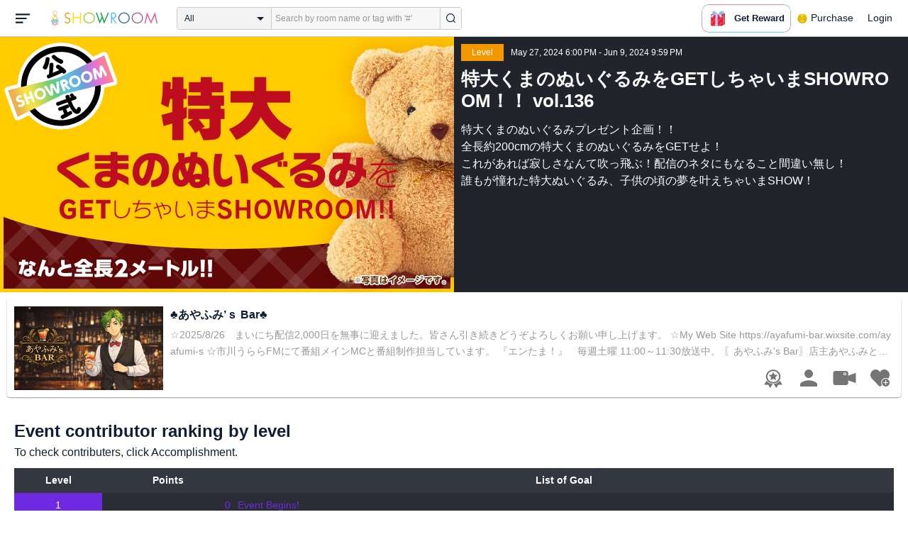

--- FILE ---
content_type: text/html; charset=UTF-8
request_url: https://www.showroom-live.com/event/contribution/kumagurumi_136?room_id=158911
body_size: 24883
content:
<!DOCTYPE HTML>
<html lang="en">
<head prefix="og: http://ogp.me/ns# fb: http://www.facebook.com/2008/fbml">
<meta charset="UTF-8">
<meta http-equiv="Content-Style-Type" content="text/css">
<meta http-equiv="Content-Script-Type" content="text/javascript">
<meta http-equiv="X-UA-Compatible" content="requiresActiveX=true">
<meta name="viewport" content="width=device-width, height=device-height, initial-scale=1, maximum-scale=1, user-scalable=no, viewport-fit=cover">

<meta name="apple-itunes-app" content="app-id=734256893">

<meta name="facebook-domain-verification" content="j30bc28ol8u57r4rtpto6yjsx3kh78" />
<link rel="apple-touch-icon" href="/assets/img/v3/apple-touch-icon.png">
<meta name="google-play-app" content="app-id=jp.dena.showroom">
<link rel="stylesheet" href="https://static.showroom-live.com/assets/css/v3/style.css?t=1761710620">
<link rel="stylesheet" href="https://static.showroom-live.com/assets/css/v3/event/admin.css?t=1667879545">


<meta name="format-detection" content="telephone=no">
<meta name="apple-mobile-web-app-capable" content="yes">
<meta name="apple-mobile-web-app-status-bar-style" content="black-translucent">


  <meta name="twitter:card" content="summary">
  
<meta name="twitter:site" content="@SHOWROOM_jp">
<meta name="keywords" content="showroom, SHOWROOM, idol">


    <title>SHOWROOM</title>
    <meta name="description" content="SHOWROOM provides live performance broadcasts by idols and celebrities in virtual stadiums.">
    <meta property="og:title" content="SHOWROOM">
    <meta property="og:description" content="SHOWROOM provides live performance broadcasts by idols and celebrities in virtual stadiums.">
    <meta property="og:url" content="https://www.showroom-live.com">
    <meta property="og:image" content="https://static.showroom-live.com/assets/img/icon/1024.png?t=1667879554">
    <meta property="og:type" content="website">



<!-- Google Tag Manager -->
<script>
  window.dataLayer = window.dataLayer || [];
  dataLayer.push({
    'user_id': 0
  });
  (function(w,d,s,l,i){w[l]=w[l]||[];w[l].push({'gtm.start':
            new Date().getTime(),event:'gtm.js'});var f=d.getElementsByTagName(s)[0],
        j=d.createElement(s),dl=l!='dataLayer'?'&l='+l:'';j.async=true;j.src=
        'https://www.googletagmanager.com/gtm.js?id='+i+dl;f.parentNode.insertBefore(j,f);
})(window,document,'script','dataLayer','GTM-PKVVDXN');</script>
<!-- End Google Tag Manager -->

<style>
html {-ms-touch-action: manipulation;}
.old-section a{
color:#4b74ff;
}
.old-section button{
border: solid 0px;
background-color:#4b74ff;
color:white;
}
.old-section .error {
color:red;
}
.old-section .alert {
color:red;
}
</style>


<!--[if lt IE 9]>
<script src="/assets/vendor/js/html5shiv.min.js"></script>
<![endif]-->

<!-- scripts -->

  <script type="text/javascript" src="https://static.showroom-live.com/assets/dist/lib/lib.js?t=1667879546"></script>
  <script type="text/javascript" src="/assets/dist/layouts.bundle.js?date=20250618″"></script>
  <script type="text/javascript">
    
    var SrGlobal = {};
    SrGlobal.is_login=0;
    SrGlobal.isNativeApp = 0;
    SrGlobal.isMobile    = 0;
    SrGlobal.isAndroid     = 0
    SrGlobal.csrfToken = '4cBkXOH89_PmN_Q2UYSM2kQwt7xhNvKwl7CDjzBw';
    SrGlobal.locale = "en";
    SrGlobal.systemErrorMsg='System error';
    SrGlobal.loginNeedMsg = 'To use this, you must login.';
    SrGlobal.signUpNeedMsg = 'To use this, you must be signed in.';
    SrGlobal.isTabCookieOK = 1;
    
    var isIE = navigator.userAgent.match(/msie/i);
  </script>
  <script type="application/ld+json">
  {
      "@context": "http://schema.org",
      "@type": "WebSite",
      "url": "https://www.showroom-live.com",
      "potentialAction": {
          "@type": "SearchAction",
          "target": "https://www.showroom-live.com/room/search?genre_id=0&keyword={search_term}",
          "query-input": "required name=search_term"
      }
  }
  </script>

<!-- Facebook Pixel Code -->
<script>
  !function(f,b,e,v,n,t,s)
  {if(f.fbq)return;n=f.fbq=function(){n.callMethod?
  n.callMethod.apply(n,arguments):n.queue.push(arguments)};
  if(!f._fbq)f._fbq=n;n.push=n;n.loaded=!0;n.version='2.0';
  n.queue=[];t=b.createElement(e);t.async=!0;
  t.src=v;s=b.getElementsByTagName(e)[0];
  s.parentNode.insertBefore(t,s)}(window, document,'script',
  'https://connect.facebook.net/en_US/fbevents.js');
  fbq('init', '2465181877062193');
  fbq('track', 'PageView');
</script>
<noscript><img height="1" width="1" style="display:none"
  src="https://www.facebook.com/tr?id=2465181877062193&ev=PageView&noscript=1"
/></noscript>
<!-- End Facebook Pixel Code -->
<!-- Adobe Fonts -->
<script>
  (function(d) {
    var config = {
      kitId: 'yqy5ran',
      scriptTimeout: 3000,
      async: true
    },
    h=d.documentElement,t=setTimeout(function(){h.className=h.className.replace(/\bwf-loading\b/g,"")+" wf-inactive";},config.scriptTimeout),tk=d.createElement("script"),f=false,s=d.getElementsByTagName("script")[0],a;h.className+=" wf-loading";tk.src='https://use.typekit.net/'+config.kitId+'.js';tk.async=true;tk.onload=tk.onreadystatechange=function(){a=this.readyState;if(f||a&&a!="complete"&&a!="loaded")return;f=true;clearTimeout(t);try{Typekit.load(config)}catch(e){}};s.parentNode.insertBefore(tk,s)
  })(document);
</script>
<!-- End Adobe Fonts Code -->
<script src="https://unpkg.com/@dotlottie/player-component@latest/dist/dotlottie-player.mjs" type="module"></script>
</head>
<body>
  
  <!-- Google Tag Manager (noscript) -->
  <noscript><iframe src="https://www.googletagmanager.com/ns.html?id=GTM-PKVVDXN" height="0" width="0" style="display:none;visibility:hidden"></iframe></noscript>
  <!-- End Google Tag Manager (noscript) -->
  

  
    <div id="js-wrapper" class="l-wrapper pc-browser clearfix">

    
    <div class="pc-header">
      <div id="hamburger" class="pc-header-menu header-hamburger is-open" data-type="3">
        <div class="header-hamburger-open">
          <svg class="svg-icon-hamburger" width="20" height="14" viewBox="0 0 36 24" xmlns="http://www.w3.org/2000/svg">
<path fill-rule="evenodd" clip-rule="evenodd" d="M0 0V4H36V0H0ZM0 10V14H28V10H0ZM0 24V20H19V24H0Z" />
</svg>

          
        </div>
        <div class="header-hamburger-close">
          <svg class="svg-close" width="20" height="20" viewBox="0 0 20 20" xmlns="http://www.w3.org/2000/svg">
<path clip-rule="evenodd" d="M0 18L1.57484 19.5789L19.527 1.58097L17.9522 0.00212362L0 18Z" />
<path clip-rule="evenodd" d="M2.04687 3.6457e-07L0.472031 1.57885L18.4242 19.5767L19.9991 17.9979L2.04687 3.6457e-07Z" />
</svg>
        </div>
      </div>

      <a class="pc-header-logo" href="/">
        <img
          src="/assets/svg/logo.svg"
          alt="SHOWROOM"
        >
      </a>

      <form id="js-head-search-form" action="/room/search" class="pc-header-search">
        <div id="js-head-search-select-box" class="head-search-select-box">
          
          <span class="js-head-search-select-label">All</span>
          <input
            id="js-head-search-select-genre"
            class="js-head-search-select-label"
            type="hidden"
            name="genre_id"
            value="0"
          >
          


        <ul id="js-head-search-select-list" class="head-select-list head-search-select-list">
          
          <li class="head-list-selected js-head-search-select-label">All</li>
          
          <li data-value="0" class="selected">All</li>
          
          <li data-value="112">music</li>
          
          <li data-value="102">idol</li>
          
          <li data-value="103">talent</li>
          
          <li data-value="104">voice actor</li>
          
          <li data-value="105">comedian</li>
          
          <li data-value="107">virtual</li>
          
          <li data-value="108">model</li>
          
          <li data-value="109">actor</li>
          
          <li data-value="110">announcer</li>
          
          <li data-value="113">creator</li>
          
          <li data-value="200">streamer</li>
          
        </ul>

        </div>
        <div class="head-search-input-area" id="headSearchArea">
          <input
            id="js-search-input"
            class="head-search-input"
            type="text"
            name="keyword"
            value=""
            placeholder="Search by room name or tag with '#'"
            autocomplete="off"
          >
          <div id="js-search-delete" class="head-search-delete">
            <svg class="svg-close" width="20" height="20" viewBox="0 0 20 20" xmlns="http://www.w3.org/2000/svg">
<path clip-rule="evenodd" d="M0 18L1.57484 19.5789L19.527 1.58097L17.9522 0.00212362L0 18Z" />
<path clip-rule="evenodd" d="M2.04687 3.6457e-07L0.472031 1.57885L18.4242 19.5767L19.9991 17.9979L2.04687 3.6457e-07Z" />
</svg>
          </div>
          <ul id="js-search-autocomplete" class="head-search-autocomplete hidden"></ul>
        </div>
        <button
          class="head-search-submit"
          type="submit"
        >
          <svg class="svg-icon-search" width="13" height="14" viewBox="0 0 13 14" xmlns="http://www.w3.org/2000/svg">
<path d="M5.99444 12.1944C2.70833 12.1944 0 9.44789 0 6.07887C0 2.70986 2.70833 0 5.99444 0C9.28056 0 11.9889 2.74648 11.9889 6.07887C11.9889 9.41127 9.31667 12.1944 5.99444 12.1944ZM5.99444 1.09859C3.28611 1.09859 1.08333 3.33239 1.08333 6.07887C1.08333 8.82535 3.28611 11.0592 5.99444 11.0592C8.70278 11.0592 10.9056 8.82535 10.9056 6.07887C10.9056 3.33239 8.73889 1.09859 5.99444 1.09859Z" />
<path d="M12.4573 13.0001C12.3129 13.0001 12.2045 12.9635 12.0962 12.8536L9.64065 10.51C9.42398 10.2903 9.42398 9.96069 9.60454 9.74097C9.82121 9.52125 10.1462 9.52125 10.3629 9.70435L12.8184 12.048C13.0351 12.2677 13.0351 12.5973 12.8545 12.817C12.7462 12.9269 12.6018 13.0001 12.4573 13.0001Z" />
</svg>

        </button>
      </form>
      <div id="js-lottie-icon">
        <header-icon-lottie is-login="0"></header-icon-lottie>
      </div>
      
        <a href="/payment/payment_start" class="pc-header-menu">
          <span class="text is-showgold">Purchase</span>
        </a>
      

    
      <button onclick="showLoginDialog();" class="pc-header-menu"
      >
        Login
      </button>
      


    </div>
    

        <div id="hamburgerMenu" class="pc-header-menus  hidden" data-type="3">
      <ul>
        
        <li>
          <a
            href="/"
            class="side-link"
            title="Home"
          >
            <i class="st-icon">
              <svg class="side-svg" width="20px" height="18px" viewBox="0 0 20 18" xmlns="http://www.w3.org/2000/svg" >
                <g id="icon-home" fill-rule="nonzero">
                  <path d="M20,9.442623 C20,9.9315738 19.5803125,10.3278689 19.0625,10.3278689 C18.815625,10.3278689 18.5925,10.2358033 18.425,10.0885574 L18.4228125,10.090623 L10.02375,2.1597049 L10.0240625,2.1594098 L10,2.1378689 L1.59625,10.0732131 L1.595625,10.072918 C1.4265625,10.2304918 1.1940625,10.3278689 0.9375,10.3278689 C0.4196875,10.3278689 0,9.9315738 0,9.442623 C0,9.1918033 0.110625,8.9657705 0.288125,8.8046557 L9.324375,0.2720656 C9.495,0.104459 9.734375,0 10,0 L10.0003125,0 C10.016875,0 10.0334375,0.0005902 10.0496875,0.0011803 C10.0525,0.0014754 10.055,0.0017705 10.0575,0.0017705 C10.0715625,0.0026557 10.085625,0.003541 10.0996875,0.0050164 C10.100625,0.0050164 10.1015625,0.0053115 10.1025,0.0053115 C10.331875,0.028918 10.53625,0.1307213 10.685625,0.2818033 L10.68625,0.2812131 L14.375,3.7643607 L14.375,2.9508197 C14.375,2.4618689 14.7946875,2.0655738 15.3125,2.0655738 C15.8303125,2.0655738 16.25,2.4618689 16.25,2.9508197 L16.25,5.5348525 L19.74875,8.8385902 L19.7465625,8.8406557 C19.9025,8.9988197 20,9.2095082 20,9.442623 L20,9.442623 Z M18.125,10.9180328 L18.125,17.1147541 C18.125,17.6037049 17.7053125,18 17.1875,18 L15.3125,18 L15.3125,10.9180328 L11.5625,10.9180328 L11.5625,18 L2.8125,18 C2.2946875,18 1.875,17.6037049 1.875,17.1147541 L1.875,10.9180328 L10,3.2459016 L18.125,10.9180328 L18.125,10.9180328 Z M4.6875,14.4590164 L8.4375,14.4590164 L8.4375,10.9180328 L4.6875,10.9180328 L4.6875,14.4590164 Z" id="Imported-Layers"></path>
                </g>
              </svg>
            </i>
            <span class="text">Home</span>
          </a>
        </li>
        

        
        <li>
          <a
            href="/onlive"
            class=" side-link"
            title="Live"
          >
            <i class="st-icon">
              <svg class="side-svg" width="20px" height="20px" viewBox="0 0 20 20" xmlns="http://www.w3.org/2000/svg" >
                <g id="icon-onlive" fill-rule="nonzero">
                  <path d="M5.20000003,11.6022902 L12.4,2.40047381 L10.8,8.40165843 L14.8000001,8.40165843 L7.60000004,17.6034748 L9.20000001,11.6022902 L5.20000003,11.6022902 M10,0 C4.47700005,0 0,4.47788394 0,10.0019744 C0,15.5260648 4.47700005,20.0039487 10,20.0039487 C15.523,20.0039487 20,15.5260648 20,10.0019744 C20,4.47788394 15.523,0 10,0" id="side_nav_onlive"></path>
                  </g>
                </svg>
              </i>
            <span class="text">Live</span>
            <span id="js-side-badge-live" class="pc-header-menus-badge"></span>
          </a>
        </li>
        <li>
          
          <a
            onclick="showLoginDialog();"
            class="side-link"
            title="Follow"
          >
          
            <i class="st-icon">
              <svg class="side-svg" width="18px" height="16px" viewBox="0 0 18 16" version="1.1" xmlns="http://www.w3.org/2000/svg" >
                <g id="icon-heart" fill-rule="nonzero">
                  <path d="M0.00223778,4.99179062 C-0.041862574,6.53263682 0.56834228,7.78644013 1.61280059,8.85286185 C3.78001783,11.065618 5.94633506,13.279752 8.11490231,15.4915896 C8.44700495,15.8305299 8.72330715,16 9.0000594,16 C9.2763616,16 9.5526638,15.8305299 9.8856664,15.4911304 C11.086276,14.2685573 12.2846355,13.0436879 13.482545,11.8188186 C14.5121532,10.7666342 15.5588615,9.73190197 16.5641695,8.65629488 C17.7773792,7.35748325 18.252583,5.81939266 17.8714299,4.03651191 C17.3606759,1.64739659 15.2191088,0.00321495301 12.978541,0.00321495301 C12.4583369,0.00321495301 11.9327327,0.0918537952 11.4210786,0.280153926 C10.3775203,0.664561755 9.6093642,1.39204324 9.0014094,2.3817671 C8.91455867,2.25179408 8.85560821,2.1608589 8.79350771,2.07222005 C8.21705313,1.24875143 7.49209736,0.617257088 6.54888986,0.271887091 C6.04218582,0.0863425719 5.52513171,7.27169102e-08 5.01572766,7.27169102e-08 C2.46150734,-0.000459195896 0.08278842,2.17463695 0.00223778,4.99179062 Z" id="side_nav_follow"></path>
                </g>
              </svg>
            </i>
            <span class="text">Follow</span>
          </a>
        </li>
        <li>
          <a
            href="/event_search"
            class=" side-link"
            title="Event"
          >
            <i class="st-icon">
              <svg class="side-svg" width="20px" height="20px" viewBox="0 0 20 20" version="1.1" xmlns="http://www.w3.org/2000/svg" >
                <g id="icon-event" fill-rule="nonzero">
                  <path d="M10,18 C5.5815385,18 2,14.418462 2,10 C2,5.581538 5.5815385,2 10,2 C14.4184615,2 18,5.581538 18,10 C18,14.418462 14.4184615,18 10,18 L10,18 Z M0,10 C0,15.523 4.477,20 10,20 C15.523,20 20,15.523 20,10 C20,4.477 15.523,0 10,0 C4.477,0 0,4.477 0,10 Z M9,4.305921 L9,10 C9,10.522948 9.4765474,11 10,11 L14,11 C14.586853,11 15,10.513584 15,10 C15,9.466679 14.5618162,9 14,9 L11,9 L11,4.305921 C11,3.755981 10.5930176,3.358553 10,3.358553 C9.4239158,3.358553 9,3.782468 9,4.305921 Z" id="Imported-Layers"></path>
                </g>
              </svg>
            </i>
            <span class="text">Event</span>
          </a>
        </li>
        <li>
          <a
            href="/ranking"
            class=" side-link"
            title="Ranking"
          >
            <i class="st-icon">
              <svg class="side-svg" width="20px" height="20px" viewBox="0 0 20 20" version="1.1" xmlns="http://www.w3.org/2000/svg" >
                <g id="icon-badge" fill-rule="nonzero">
                  <path d="M10,0.057256 C5.6396382,0.057256 2.1052632,3.416044 2.1052632,7.558736 C2.1052632,11.701429 5.6396382,15.060217 10,15.060217 C14.3603618,15.060217 17.8947368,11.701429 17.8947368,7.558736 C17.8947368,3.416044 14.3603618,0.057256 10,0.057256 L10,0.057256 Z M10,13.559921 C6.5117409,13.559921 3.6842105,10.873237 3.6842105,7.558736 C3.6842105,4.244236 6.5117409,1.557552 10,1.557552 C13.4882591,1.557552 16.3157895,4.244236 16.3157895,7.558736 C16.3157895,10.873237 13.4882591,13.559921 10,13.559921 L10,13.559921 Z M6.6738201,20.061204 L4.5410491,16.403164 L0,16.54808 L2.8422498,12.059625 C4.2780651,14.076597 6.6921231,15.454181 9.4736842,15.640377 L6.6738201,20.061204 Z M15.4589509,16.403164 L13.3261799,20.061204 L10.5263158,15.640377 C13.3078769,15.454181 15.7219349,14.076597 17.1577502,12.059625 L20,16.54808 L15.4589509,16.403164 Z M11.4646316,5.522034 L10.0075789,2.557749 L8.5372632,5.515283 L5.2631579,5.982475 L7.6258947,8.292781 L7.0588947,11.546023 L9.9900526,10.016172 L12.9145789,11.559526 L12.3632105,8.304034 L14.7368421,6.00453 L11.4646316,5.522034 Z" id="Imported-Layers"></path>
                </g>
              </svg>
            </i>
            <span class="text">Ranking</span>
          </a>
        </li>
        
        
          <li>
            
            <a
              onclick="showLoginDialog();"
              title="Sign up to broadcast"
            >
            
              <i class="st-icon">
                <svg class="side-svg" width="20px" height="12px" viewBox="0 0 14 8" version="1.1" xmlns="http://www.w3.org/2000/svg">
                    <g id="Page-1" stroke="none" stroke-width="1" fill-rule="evenodd" sketch:type="MSPage">
                      <g id="side-nav-account" sketch:type="MSLayerGroup" transform="translate(-133.000000, -14.000000)">
                        <g id="side-nav-配信メニュー" transform="translate(120.000000, 8.000000)" sketch:type="MSShapeGroup">
                          <g id="配信する" transform="translate(8.000000, -2.000000)">
                            <path d="M12.1857143,9.27142857 C11.964381,9.27142857 11.7857143,9.45053968 11.7857143,9.67142857 C11.7857143,9.89231746 11.964381,10.0714286 12.1857143,10.0714286 C12.4066032,10.0714286 12.5857143,9.89231746 12.5857143,9.67142857 C12.5857143,9.45053968 12.4066032,9.27142857 12.1857143,9.27142857 M12.1857143,10.4714286 C11.7436402,10.4714286 11.3857143,10.1132063 11.3857143,9.67142857 C11.3857143,9.2293545 11.7436402,8.87142857 12.1857143,8.87142857 C12.6274921,8.87142857 12.9857143,9.2293545 12.9857143,9.67142857 C12.9857143,10.1132063 12.6274921,10.4714286 12.1857143,10.4714286 M12.8533333,8 L6.88,8 C6.17315556,8 5.6,8.53733333 5.6,9.2 L5.6,14.8 C5.6,15.4626667 6.17315556,16 6.88,16 L12.8533333,16 C13.5601778,16 14.1333333,15.4626667 14.1333333,14.8 L14.1333333,13.3526667 L18.1098667,14.7866667 L18.1105778,14.7855556 C18.1342815,14.7942222 18.1596444,14.8 18.1866667,14.8 C18.3044741,14.8 18.4,14.7106667 18.4,14.6 L18.4,9.4 C18.4,9.28955556 18.3044741,9.2 18.1866667,9.2 C18.1596444,9.2 18.1342815,9.20577778 18.1105778,9.21444444 L18.1098667,9.21333333 L14.1333333,10.6473333 L14.1333333,9.2 C14.1333333,8.53733333 13.5601778,8 12.8533333,8" id="Imported-Layers">
                          </path>
                        </g>
                      </g>
                    </g>
                  </g>
                </svg>
              </i>
              <span class="text">Sign up to broadcast</span>
            </a>
          </li>
        
        
        
        
        <li>
          <a href="/payment/payment_start"
            title="Purchase">
            <i class="st-icon">
              <svg class="side-svg" width="18" height="18" viewBox="0 0 83 75" fill="none" xmlns="http://www.w3.org/2000/svg">
              <path fill-rule="evenodd" clip-rule="evenodd" d="M20.3243 66.6667C18.0785 66.6667 16.2598 64.8 16.2598 62.5C16.2598 60.1979 18.0785 58.3333 20.3243 58.3333C22.5702 58.3333 24.3889 60.1979 24.3889 62.5C24.3889 64.8 22.5702 66.6667 20.3243 66.6667ZM20.3246 50C13.5892 50 8.13086 55.5958 8.13086 62.5C8.13086 69.4042 13.5892 75 20.3246 75C27.06 75 32.5204 69.4042 32.5204 62.5C32.5204 55.5958 27.06 50 20.3246 50Z" />
              <path fill-rule="evenodd" clip-rule="evenodd" d="M69.106 66.6667C66.8601 66.6667 65.0414 64.8 65.0414 62.5C65.0414 60.1979 66.8601 58.3333 69.106 58.3333C71.3497 58.3333 73.1706 60.1979 73.1706 62.5C73.1706 64.8 71.3497 66.6667 69.106 66.6667ZM69.106 50C62.3706 50 56.9102 55.5958 56.9102 62.5C56.9102 69.4042 62.3706 75 69.106 75C75.8393 75 81.2997 69.4042 81.2997 62.5C81.2997 55.5958 75.8393 50 69.106 50Z" />
              <path fill-rule="evenodd" clip-rule="evenodd" d="M24.3893 41.6667L22.358 33.3333H32.5205V41.6667H24.3893ZM40.6506 33.3333H48.7797V41.6667H40.6506V33.3333ZM56.9103 41.6667V33.3333H67.0728L65.0416 41.6667H56.9103ZM20.3247 25L18.2914 16.6667H32.5205V25H20.3247ZM40.6506 16.6667H48.7797V25H40.6506V16.6667ZM56.9103 25V16.6667H71.1374L69.1062 25H56.9103ZM16.2604 0H0V8.33333H6.09792L18.2917 50H73.1708L83.3333 8.33333H16.2604V0Z" />
              </svg>
            </i>
            <span class="text">Purchase</span>
          </a>
        </li>
        
        <li>
          <a href="/lottery/list"
            title="Lottery list">
            <i class="st-icon">
              <svg
                class="side-svg"
                width="18"
                height="18"
                xmlns="http://www.w3.org/2000/svg"
                viewBox="0 0 20 20"
              >
                <g>
                  <path fill-rule="evenodd" d="M13.66,7.74c-.15-.79-.84-1.37-1.65-1.37s-1.5.57-1.65,1.37l-1.56,8.28h6.42l-1.56-8.28ZM12.01,9.18c-.64,0-1.16-.52-1.16-1.16s.52-1.16,1.16-1.16,1.16.52,1.16,1.16-.52,1.16-1.16,1.16Z"/>
                  <path d="M15.32.03h-6.62l-4.68,4.68v6.62l3.64,3.64,1.41-7.48c.27-1.42,1.5-2.44,2.95-2.44s2.68,1.03,2.95,2.44l1.41,7.48,3.64-3.64v-6.62L15.32.03Z"/>
                </g>
                <circle cx="2.63" cy="17.34" r="2.6"/>
                <rect x="6.47" y="18.45" width="11.09" height="1.53" rx=".71" ry=".71"/>
              </svg>
            </i>
            <span class="text">Lottery list</span>
          </a>
        </li>
        <li>
          <a
            href="/avatar_shop"
            class=" side-link"
            title="Avatar Shop"
          >
            <i class="st-icon">
              <svg class="side-svg" viewBox="0 0 34 34" xmlns="http://www.w3.org/2000/svg" style="width:18px; height:18px;">
                <circle cx="17" cy="17" r="17" />
                <ellipse class="side-svg-dis" cx="11.5" cy="14" rx="1.5" ry="4"/>
                <ellipse class="side-svg-dis" cx="22.5" cy="14" rx="1.5" ry="4"/>
                <path class="side-svg-dis" d="M17,27.3c-3.4,0-6.6-1.6-8.9-4.4c-0.4-0.4-0.3-1.1,0.1-1.4c0.4-0.3,1.1-0.3,1.4,0.1c1.9,2.4,4.5,3.6,7.3,3.6
                s5.4-1.3,7.3-3.6c0.3-0.4,1-0.5,1.4-0.1c0.4,0.3,0.5,1,0.1,1.4C23.6,25.7,20.4,27.3,17,27.3z"/>
              </svg>
            </i>
            <span class="text">Avatar Shop</span>
          </a>
        </li>
        
        <li>
          <button
            class="side-link"
            type="button"
            onclick="showSignupDialog();"
            title="Sign Up"
          >
            <span class="text">Sign Up</span>
          </button>
        </li>
        <li>
          <button
            class="side-link"
            type="button"
            onclick="showLoginDialog();"
            title="Login"
          >
            <span class="text">Login</span>
          </button>
        </li>
        
        
    </div>


    <div class="l-main " id="sr-content-main">
      
      <div class="warning-unsupported-browser" style="width:100%; margin: 0;display: none;">
        <div class="warning_content" style="background-color:#F3CB50; margin:0 auto;">
          <ul style="margin:0; padding: 20px 40px; text-align: center;">
            <li style="list-style-type:none; display:inline-block;">
              <img
                src="/assets/svg/warning_icon.svg"
                style="width:100px; height: auto; vertical-align: middle; opacity: 0.5;"
                alt="warning"
              >
            </li>
            <li style="list-style-type:none; display:inline-block; vertical-align: middle;">
              <p style="padding: 0 20px; font-weight: bold; color: #414141; text-align: left;">
              お使いのブラウザは、SHOWROOMのサポート対象外となります。<br>
              SHOWROOMの機能を正しくご利用いただくために、下記の環境にてご利用ください。<br>
                  Google Chrome（推奨）<span><a href="https://www.google.co.jp/chrome/" target="_blank"><img src="/assets/svg/window_icon.svg" style="width: 24px; height: auto; vertical-align:bottom;"></a></span>・Microsoft Edge<span><a href="https://www.microsoft.com/windows/microsoft-edge" target="_blank"><img src="/assets/svg/window_icon.svg" style="width: 24px; height: auto; vertical-align:bottom;"></a></span>（Windows）・Safari<span><a href="https://www.apple.com/safari/" target="_blank"><img src="/assets/svg/window_icon.svg" style="width: 24px; height: auto; vertical-align:bottom;"></a></span>（Mac）<br>
              </p>
            </li>
          </ul>
        </div>
      </div>
      
      
<section class="l-inner">
    <div class="bg-common-gray-2">
        
        <ul class="list-type-04 bg-common-gray-1">
            <li>
                <div class="list-inner">
                    <div>
                        <img src="https://static.showroom-live.com/assets/img/v3/img_lazyload.png?t=1667879559" data-src="https://static.showroom-live.com/image/room/cover/c8c374deaf305ce53a42aa86f08fa65fa01ad4eb4bc159c0f4824fbd7b206438_l.png?v=1717988427" width="640" height="360" alt="特大くまのぬいぐるみをGETしちゃいまSHOWROOM！！ vol.136" class="img-main">
                    </div>
                </div>
                <div class="show-sp">
                  <ul class="live-info-block clearfix">
                      
                      
                      <li class="head bg-orange">Level</li>
                      
                      
                      <li class="info">May 27, 2024 6:00 PM - Jun 9, 2024 9:59 PM</li>
                      
                  </ul>
                </div>
            </li>
            
            <li class="detail hidden-sp">
                <ul class="live-info-block clearfix">
                    
                    
                    <li class="head bg-orange">Level</li>
                    
                    
                    <li class="info">May 27, 2024 6:00 PM - Jun 9, 2024 9:59 PM</li>
                    
                </ul>
                <h2 class="tx-title">特大くまのぬいぐるみをGETしちゃいまSHOWROOM！！ vol.136</h2>
                <p class="tx-info">特大くまのぬいぐるみプレゼント企画！！<br>
全長約200cmの特大くまのぬいぐるみをGETせよ！<br>
これがあれば寂しさなんて吹っ飛ぶ！配信のネタにもなること間違い無し！<br>
誰もが憧れた特大ぬいぐるみ、子供の頃の夢を叶えちゃいまSHOW！</p>
                
            </li>
            
        </ul>
    </div>
    



<div class="contentlist-link">
  
  
  <div class="listcardinfo">
    <div class="listcardinfo-image">
      <div class="listcardinfo-label">
        
        
        
        
      </div>
      <a href="/r/6f2331978119" data-room-id="158911" class="room-url">
        <img src="https://static.showroom-live.com/assets/img/v3/img_lazyload.png?t=1667879559" data-src="https://static.showroom-live.com/image/room/cover/d126f5e1cc6b405561024965edd5c67025299193bb34c10c9e124a95abbfa315_s.png?v=1769222186" class="img-main" width="210" height="118" alt="♣あやふみ’ｓ Bar♣">
      </a>
    </div>
    <div class="listcardinfo-info">
      <h4 class="listcardinfo-main-text tx-ellipsis ">♣あやふみ’ｓ Bar♣</h4>
      
      <p class="listcardinfo-sub-text tx-ellipsis ">
        
          ☆2025/8/26　まいにち配信2,000日を無事に迎えました。皆さん引き続きどうぞよろしくお願い申し上げます。

☆My Web Site
https://ayafumi-bar.wixsite.com/ayafumi-s

☆市川うららFMにて番組メインMCと番組制作担当しています。
『エンたま！』　毎週土曜 11:00～11:30放送中。


〖あやふみ&#39;s Bar〗店主あやふみと申します。

『ここは街角の隠れ家のようなBar。一杯飲んで穏やかな時間を過ごして癒されていきませんか？』がコンセプト。
そして、『袖すりあうも何かの縁』もアマ枠時代からキープコンセプト。
配信者同士、リスナー同志、そして配信者とリスナー…
それぞれの横のつながりができるきっかけがこのROOMであったらいいなっていうのが店主の願いです(❁ᴗ͈ˬᴗ͈)ペコリ

〖イベント参加その他活動の近況〗
☆2024/12/27で配信して丸8年が経ちました。ただいま9年目のシーズン頑張っています！

☆2022/7/1～7/30『ラホール』外神田店公式アンバサダーを務めさせて頂きました。

☆2021/6/1～30 日乃屋カレー秋葉原店 4代目公式アンバサダーを務めさせて頂きました。

〖FMラジオ出演等声のお仕事出演情報〗
☆調布FM『コンビニ推進アイドル（仮）めっちゃ輝きたい!!』(毎週月曜24:30〜24:45放送）
→2021/4/12放送分ゲスト出演

☆調布FM『めっちゃ輝きたい!!』(毎週月曜24:30〜25:00放送）
2021年1月放送分のCMナレーション担当٩( ᐛ )۶

☆調布FM『めっちゃ輝きたい!!』(毎週月曜24:30〜24:45放送）
2020年12月放送分のCMナレーション担当٩( ᐛ )۶

☆ボイスCD『心踊る朗読集 ココドル〜お家ですごす休日編〜』に出演
→出演したCDはこちらから購入可能です
https://kokodoru.thebase.in/items/33896819

☆目覚ましアプリ「CrazySoundAlarm」アプリ内アラーム音「朝電話」の声優として出演
→2020.9配布(10月配布終了)

☆調布FM『めっちゃ輝きたい!!』(毎週月曜24:30〜24:45放送）
→2020年8月放送分のCMナレーション担当٩( ᐛ )۶

☆調布FM「めっちゃ輝きたい!!」(毎週月曜24:30〜24:45放送)
→2020/ 6/15放送分にゲスト出演

☆市川うららFM RADI-GRA(レディ・グラ)番組内のラジオドラマの出演権獲得。
※放送日：2020/6/2(火)・6/9(火)・6/16(火)・6/23(火)
23:30〜番組放送内　4週完結。

☆入眠サポートアプリ「ねむれない夜に」アプリ内カテゴリ「おやすみ電話」の声優として出演。
→2020.5配布(6月配布終了)

☆調布FM『めっちゃ輝きたい!!』(毎週月曜24:30〜24:45放送）
→2019年12月放送分のCMナレーション担当しました٩( ᐛ )۶

☆調布FM『美羽希。全国へ』（毎週日曜22:15〜22:30放送）
 2019/10/13（日）放送と2019/10/20（日）放送のゲスト出演。

☆かわさきFM『Music Bunker★θ(シータ)』(毎週木曜 22:00～23:00放送）
→2019年10月放送分CMナレーション担当しました٩( ᐛ )۶


♧自己紹介♧
名前：しまだあやふみ(あやふみ)
ニックネーム：あやっちなど
血液型：O型
誕生日：9月19日（おとめ座）
出身：秋田出身、横浜育ち
趣味：写真、カメラ、ネット、酒、旅、猫
特技：配信中にしれっと3周をぶん投げる
好きな食べ物：肉、アナゴ、茹でピーナッツ
好きな飲み物：ハイボール、ホッピー、紅茶
嫌いな食べ物：しらす、ライチ、ハタハタ
好きなもの：猫、穏やかな時間、季節の花々、北海道の礼文島
性格：基本穏やか、実は小心者な半面、時々毒吐きますｗ
許せないもの：他人に攻撃的な人、喧嘩っ早い人、陰で悪口言う人
苦手なもの：モンスタークレーマー、声のデカすぎる人、言葉遣いの荒い人、しつこいストーカー
座右の銘：温厚篤実(穏やかな性格で、情けが深いこと。また、誠実で優しさに満ちていること)

実は自分中高校生の頃に『ミニFMブーム』ってあったんですね。
湘南とか行くとお洒落なFMが流れていたりして、それから個人でもミニFM局開設してDJ風に悦に入ってる人も増えて、自分も機材揃えて始めてみたりして…
そのブームも下火になって、やがて学生生活も終わって就職して、気が付いたら旅人になって日本を徒歩で縦断したり、ヒッチハイクで旅したりして…
どっかの昔のTV番組の内容を地でやってたｗ
やがて、まじめに仕事に取り組んで今に至り、SHOWROOMに出会い…
リスナーだった自分も何気なくROOMを作って、配信者になって…
それから６年余り。
途中で公式ライバーとしてお声がかかり、公式の声優アニメ枠に移行。
すっかり今じゃいっちょまえの配信者気取りですけどｗｗｗ
まだまだ至らない部分は多く、経験はこれから積んでいかなきゃいけないこと沢山です。
ここSHOWROOMでやりたいこと、そしてこれからやっていきたいこと一杯です٩( ᐛ )۶

まさかね…中高生の頃、なんとなく始めたFMパーソナリティ気取りの少年が歳を重ねて、また今度はネットで同じようなこと始めるとはねｗ
これから『自分の声』を売りにしてメディア展開を少しでも進めていけるといいなって思えるようになったのは皆様のお陰でもあります(❁ᴗ͈ˬᴗ͈)ペコリ
これからもどうぞご支援よろしくお願い致します(❁ᴗ͈ˬᴗ͈)ペコリ

♧この部屋でのお願い♧
・誹謗中傷などの不快に感じるような発言はお控えください。
・下ネタは原則【禁止】とさせて頂きます。個人的には常識の範囲内では嫌いではないのですが、以前にリスナーさんが暴走して、通報されて配信がBANされたことがありました。
それがトラウマになって最近下ネタが怖くなっています…
どこまでが大丈夫って線引きが難しい話でもありますので、当roomでは特にイベント中に際しては原則禁止の方針で行きます。悪しからずご了承くださいませ(❁ᴗ͈ˬᴗ͈)ペコリ
・「言葉遊び」は配信者も好きですが、イベント中に関してはお礼・ご挨拶などの対応で手一杯でそちらまで対応が回らないことがあります。
ボケられてもツッコミ入れられるほど余裕がないし、よく台詞を噛みますが「配信者弄り」などについても一々反応できないこともありますのでご容赦頂けると幸いです。
・ルーム内での過度の『自分語り』はイベント中はスルーさせて頂くこともあります。ご容赦ください。
・基本的にルーム紹介は配信者様優先にしています。リスナーさんの推しも紹介しますが、イベント中につきましては、最低限でもカウントして頂いた方のみにさせて頂きます。
悪しからずご了承ください。
・できれば常連・初見さんとも、お互いにご挨拶をして頂けると嬉しいです。
また、常連さん同士で内輪の話はできれば避けて頂きたい。
誰でも最初は初見さんで初心者だったはずです。お互いにいい気持で交流できること願っています(❁ᴗ͈ˬᴗ͈)ペコリ
うちは基本いいリスナーさんに囲まれてると思ってます。
初見さんも物怖じせずにコメントくださいね♬

♧2017.12.27　新装開店☆彡
♧2019/12/25　開店2周年を機会に配信バーチャル化とともにBarへと転身。
♧2020/2/1から公式・声優アニメ枠に移行。
♧2020/2/4　500フォロワー到達٩( ᐛ )۶
♧2020/3/19　600フォロワー到達٩( ᐛ )۶
♧2020.5/30　700フォロワー到達٩( ᐛ )۶
♧2020/6/20　『5,000人チャレンジ』企画、5,002人突破(8時間33分)し、無事に5000人突破達成しました٩( ᐛ )۶
♧2020.7/7　800フォロワー到達٩( ᐛ )۶
♧2020/8/22　900フォロワー到達٩( ᐛ )۶
♧2020/9/19　『10,000人チャレンジ』企画、10,007人突破(14時間42分)し、無事に10,000人突破達成しました٩( ᐛ )۶
♧2020/10/6　1000フォロワー到達٩( ᐛ )۶
♧2021/1/25　フォロワー1100人突破٩( ᐛ )۶
♧2021/2/16　フォロワー1200人突破٩( ᐛ )۶
♧2021/5/19　フォロワー1300人突破٩( ᐛ )۶
♧2021/6/11　フォロワー1400人突破٩( ᐛ )۶
♧2021/7/25　フォロワー1500人突破٩( ᐛ )۶
♧2021/11/5　フォロワー1700人突破٩( ᐛ )۶
♧2021/11/18　フォロワー1800人突破٩( ᐛ )۶
♧2021/12/16　フォロワー1900人突破٩( ᐛ )۶
♧2022/3/29 フォロワー2000人突破٩( ᐛ )۶

酒と写真とカメラとにゃんこと横浜と鎌倉の街をこよなく愛しています٩( ᐛ )۶
        
      </p>
      
    </div>
    
    <div class="listcardinfo-menu">
      <ul>
        
        <li>
          <a href="/event/contribution/kumagurumi_136?room_id=158911" title="Event Contributor Ranking" class="room-ranking-link"><span class="svg icon-badge-gray"></span></a>
        </li>
        
        <li>
          <a href="/room/profile?room_id=158911" title="Profile" class="profile-link"><span class="svg icon-user-gray"></span></a>
        </li>
        <li>
          
          <a href="/r/6f2331978119" data-room-id="158911" title="Show" class="room-url"><span class="svg icon-camera-gray"></span></a>
          
        </li>
        
        <li>
          <a href="javascript:void(0);" data-room-id="158911" class="js-fan_ctl_target-158911 js-follow-btn" title="Follow"><span class="svg icon-follow-gray "></span></a>

        </li>
      </ul>
    </div>
    
  </div>
</div>


    
    
    
    <section class="p-b4">
        <h3 class="content-heading">Event contributor ranking by level</h3>
        <p class="fs-b4">To check contributers, click Accomplishment.</p>
        <table class="table-type-01 fs-b3 w-full mt-b2 mh-auto">
        <colgroup class="colgroup-level"></colgroup>
        <colgroup class="colgroup-point"></colgroup>
        <colgroup class="colgroup-challenge"></colgroup>
        <tr>
            <th>Level</th>
            <th>Points</th>
            <th>List of Goal</th>
        </tr>
        <tr>
            <td class="ta-c bg-violet">1</td>
            <td class="fcol-violet ta-r">0</td>
            <td class="fcol-violet">Event Begins!</td>
        </tr>
        
        <tr class="fcol-blue">
            <td class="ta-c fcol-white bg-blue">2</td>
            <td class="ta-r">600</td>
            <td>
                <div class="js-support-user-title cur-p us-n po-rt" data-support-id="31037446">
                    まずは元気よく自己紹介をしてみよう(こまめにするのがGood！)
                    
                    <div style="display:none" class="js-support-user-list event-support-user-list-modal">
                        <h3>Contributing Users</h3>
                        <div class="event-support-user-list-modal-inner">
                            <ul>
                                
                                <li><span>1</span> <span>ゆみりん🍷🏹💕‪🫶🏻️︎</span> <span>230pt</span></li>
                                
                                <li><span>2</span> <span></span> <span>120pt</span></li>
                                
                                <li><span>2</span> <span>おべ🐈🍋</span> <span>120pt</span></li>
                                
                                <li><span>2</span> <span>まるちゃん☀️🐼💗</span> <span>120pt</span></li>
                                
                                <li><span>3</span> <span>ウニカレー</span> <span>119pt</span></li>
                                
                            </ul>
                        </div>
                    </div>
                    
                </div>
            </td>
        </tr>
        
        <tr class="fcol-blue">
            <td class="ta-c fcol-white bg-blue">3</td>
            <td class="ta-r">3000</td>
            <td>
                <div class="js-support-user-title cur-p us-n po-rt" data-support-id="31037447">
                    このイベントに対する意気込みを語ってみよう！
                    
                    <div style="display:none" class="js-support-user-list event-support-user-list-modal">
                        <h3>Contributing Users</h3>
                        <div class="event-support-user-list-modal-inner">
                            <ul>
                                
                                <li><span>1</span> <span>しずる✿</span> <span>492pt</span></li>
                                
                                <li><span>2</span> <span>ネイチャー</span> <span>348pt</span></li>
                                
                                <li><span>3</span> <span>ゆみりん🍷🏹💕‪🫶🏻️︎</span> <span>275pt</span></li>
                                
                                <li><span>4</span> <span>𓏲𓎨黒ぬこ𓃠</span> <span>155pt</span></li>
                                
                                <li><span>5</span> <span>桔梗🍙👀</span> <span>132pt</span></li>
                                
                                <li><span>6</span> <span>ㅤ 無  れたすぱん💜🧸</span> <span>120pt</span></li>
                                
                                <li><span>6</span> <span>さと</span> <span>120pt</span></li>
                                
                                <li><span>6</span> <span>🩷fran🩷</span> <span>120pt</span></li>
                                
                                <li><span>6</span> <span>アミアミ@❤SAGI🎤ガチイベ中 ❤</span> <span>120pt</span></li>
                                
                                <li><span>6</span> <span>白狐みやび🌸🌙</span> <span>120pt</span></li>
                                
                                <li><span>6</span> <span>智久🦕雪⛄️ひめか🤍まるる🌸ふみな🐼まさみ🍓ぱんや</span> <span>120pt</span></li>
                                
                                <li><span>6</span> <span>まるちゃん☀️🐼💗</span> <span>120pt</span></li>
                                
                                <li><span>7</span> <span>ゆうぴぃ🌰🌈フォロワー募集中㊗️5周年</span> <span>84pt</span></li>
                                
                                <li><span>8</span> <span>y_v⁷•̀ﻌ•́💜뷔&#39;ɞ&#39;⟭⟬TYPE_非🧌✤🍀</span> <span>60pt</span></li>
                                
                                <li><span>9</span> <span>れいと　かける</span> <span>24pt</span></li>
                                
                                <li><span>10</span> <span>あの頃のように</span> <span>1pt</span></li>
                                
                                <li><span>10</span> <span>時空を超えて</span> <span>1pt</span></li>
                                
                            </ul>
                        </div>
                    </div>
                    
                </div>
            </td>
        </tr>
        
        <tr class="fcol-blue">
            <td class="ta-c fcol-white bg-blue">4</td>
            <td class="ta-r">6000</td>
            <td>
                <div class="js-support-user-title cur-p us-n po-rt" data-support-id="31037448">
                    子供の頃欲しかったモノについて話します！
                    
                    <div style="display:none" class="js-support-user-list event-support-user-list-modal">
                        <h3>Contributing Users</h3>
                        <div class="event-support-user-list-modal-inner">
                            <ul>
                                
                                <li><span>1</span> <span>ゆみりん🍷🏹💕‪🫶🏻️︎</span> <span>470pt</span></li>
                                
                                <li><span>2</span> <span>桔梗🍙👀</span> <span>360pt</span></li>
                                
                                <li><span>3</span> <span>SAGI@久々ガチイベ中🔥</span> <span>300pt</span></li>
                                
                                <li><span>4</span> <span>しずる✿</span> <span>240pt</span></li>
                                
                                <li><span>4</span> <span>サイ🐰³</span> <span>240pt</span></li>
                                
                                <li><span>5</span> <span></span> <span>120pt</span></li>
                                
                                <li><span>5</span> <span>無音🧏🏻‍♀️あきこさん👼</span> <span>120pt</span></li>
                                
                                <li><span>5</span> <span>ゆめ@KAZUKIの部屋☪️2/5🎶laboyoyogi</span> <span>120pt</span></li>
                                
                                <li><span>5</span> <span>黒熊🐻獣三</span> <span>120pt</span></li>
                                
                                <li><span>5</span> <span>🦖kiyoshi＆MIO🌸</span> <span>120pt</span></li>
                                
                                <li><span>5</span> <span>智久🦕雪⛄️ひめか🤍まるる🌸ふみな🐼まさみ🍓ぱんや</span> <span>120pt</span></li>
                                
                                <li><span>5</span> <span>まるちゃん☀️🐼💗</span> <span>120pt</span></li>
                                
                                <li><span>5</span> <span>ロペ@ぱぐこ👑🎼陽香留</span> <span>120pt</span></li>
                                
                                <li><span>6</span> <span>ウニカレー</span> <span>119pt</span></li>
                                
                                <li><span>7</span> <span>🕊️ウェザーコック🐰🎉HaRuka単推し</span> <span>72pt</span></li>
                                
                                <li><span>8</span> <span>ㅤ 無  れたすぱん💜🧸</span> <span>60pt</span></li>
                                
                                <li><span>9</span> <span>れいと　かける</span> <span>24pt</span></li>
                                
                                <li><span>10</span> <span>さやたん</span> <span>12pt</span></li>
                                
                                <li><span>10</span> <span>樹</span> <span>12pt</span></li>
                                
                                <li><span>10</span> <span>Tomo♪(おんぷ)🐾໊</span> <span>12pt</span></li>
                                
                                <li><span>11</span> <span>そこそこ</span> <span>1pt</span></li>
                                
                                <li><span>11</span> <span>輝く瞳</span> <span>1pt</span></li>
                                
                            </ul>
                        </div>
                    </div>
                    
                </div>
            </td>
        </tr>
        
        <tr class="fcol-green">
            <td class="ta-c fcol-white bg-green">5</td>
            <td class="ta-r">30000</td>
            <td>
                <div class="js-support-user-title cur-p us-n po-rt" data-support-id="31037449">
                    くまのモノマネをします！
                    
                    <div style="display:none" class="js-support-user-list event-support-user-list-modal">
                        <h3>Contributing Users</h3>
                        <div class="event-support-user-list-modal-inner">
                            <ul>
                                
                                <li><span>1</span> <span>さくら🌸🐻</span> <span>7540pt</span></li>
                                
                                <li><span>2</span> <span>ウニカレー</span> <span>3775pt</span></li>
                                
                                <li><span>3</span> <span>(無反応)ゆーてぃ</span> <span>2324pt</span></li>
                                
                                <li><span>4</span> <span>ゆみりん🍷🏹💕‪🫶🏻️︎</span> <span>1929pt</span></li>
                                
                                <li><span>5</span> <span>しずる✿</span> <span>1728pt</span></li>
                                
                                <li><span>6</span> <span>y_v⁷•̀ﻌ•́💜뷔&#39;ɞ&#39;⟭⟬TYPE_非🧌✤🍀</span> <span>1620pt</span></li>
                                
                                <li><span>7</span> <span>まるちゃん☀️🐼💗</span> <span>720pt</span></li>
                                
                                <li><span>8</span> <span>桔梗🍙👀</span> <span>708pt</span></li>
                                
                                <li><span>9</span> <span>ロペ@ぱぐこ👑🎼陽香留</span> <span>480pt</span></li>
                                
                                <li><span>10</span> <span>ちこ</span> <span>370pt</span></li>
                                
                                <li><span>10</span> <span>智久🦕雪⛄️ひめか🤍まるる🌸ふみな🐼まさみ🍓ぱんや</span> <span>370pt</span></li>
                                
                                <li><span>11</span> <span>アミアミ@❤SAGI🎤ガチイベ中 ❤</span> <span>360pt</span></li>
                                
                                <li><span>11</span> <span>ルド＄🐕️♬*＠SeA🐔🐰♉♒</span> <span>360pt</span></li>
                                
                                <li><span>12</span> <span>まゆりん水野、®♡はるぴよの先生♡SKE48♡鈴木志乃</span> <span>252pt</span></li>
                                
                                <li><span>13</span> <span>サイ🐰³</span> <span>240pt</span></li>
                                
                                <li><span>13</span> <span>にゃいふ😈ྀི</span> <span>240pt</span></li>
                                
                                <li><span>13</span> <span>ピカちゃん</span> <span>240pt</span></li>
                                
                                <li><span>14</span> <span>ウノメ ハコ（紹介不用）</span> <span>197pt</span></li>
                                
                                <li><span>15</span> <span>🤍ろみ🤍</span> <span>192pt</span></li>
                                
                                <li><span>16</span> <span>🕊️ウェザーコック🐰🎉HaRuka単推し</span> <span>144pt</span></li>
                                
                                <li><span>17</span> <span>清水雅子🐥🍻</span> <span>120pt</span></li>
                                
                                <li><span>17</span> <span>あんく@ほんもの</span> <span>120pt</span></li>
                                
                                <li><span>17</span> <span>Kana🌈🍀1/19～ガチイベ🔥</span> <span>120pt</span></li>
                                
                                <li><span>17</span> <span>ネイチャー</span> <span>120pt</span></li>
                                
                                <li><span>17</span> <span>ピー助ㅤ</span> <span>120pt</span></li>
                                
                                <li><span>17</span> <span>🎸yuki-e🌱ayamenko❄</span> <span>120pt</span></li>
                                
                                <li><span>17</span> <span>黒熊🐻獣三</span> <span>120pt</span></li>
                                
                                <li><span>17</span> <span>🏮🐾みやけ としゆき❄️🌙</span> <span>120pt</span></li>
                                
                                <li><span>17</span> <span>TAKO@⁂🍑Kuro組🌺あ～ちゃん🎀💭</span> <span>120pt</span></li>
                                
                                <li><span>17</span> <span>たけまる@吉田笑夢💜えむの小悪魔るーむ</span> <span>120pt</span></li>
                                
                                <li><span>18</span> <span>ㅤ 無  れたすぱん💜🧸</span> <span>84pt</span></li>
                                
                                <li><span>18</span> <span>Indah Sfr-nya Dena</span> <span>84pt</span></li>
                                
                                <li><span>19</span> <span>れいと　かける</span> <span>72pt</span></li>
                                
                                <li><span>20</span> <span></span> <span>60pt</span></li>
                                
                                <li><span>21</span> <span>Fikarevi ( フィカレヴィ)</span> <span>29pt</span></li>
                                
                                <li><span>22</span> <span>︎ </span> <span>24pt</span></li>
                                
                                <li><span>22</span> <span>old.(…)</span> <span>24pt</span></li>
                                
                                <li><span>23</span> <span>なすびの影分身🍆🌱うづきゆずき🦦🌳</span> <span>12pt</span></li>
                                
                                <li><span>23</span> <span>樹</span> <span>12pt</span></li>
                                
                                <li><span>23</span> <span>阿ちゃん</span> <span>12pt</span></li>
                                
                                <li><span>23</span> <span>ビビ</span> <span>12pt</span></li>
                                
                                <li><span>23</span> <span>hisa🦋⛄️</span> <span>12pt</span></li>
                                
                                <li><span>23</span> <span>💙🤍ワダケン🤍💙</span> <span>12pt</span></li>
                                
                                <li><span>24</span> <span></span> <span>1pt</span></li>
                                
                                <li><span>24</span> <span>🍓まつり🍌</span> <span>1pt</span></li>
                                
                                <li><span>24</span> <span>菊@無音</span> <span>1pt</span></li>
                                
                                <li><span>24</span> <span></span> <span>1pt</span></li>
                                
                                <li><span>24</span> <span>はじゅき</span> <span>1pt</span></li>
                                
                                <li><span>24</span> <span>ぽよ 🐼○○ずーっ1708k7:07m11127495</span> <span>1pt</span></li>
                                
                                <li><span>24</span> <span>鋼鉄魂ブルー</span> <span>1pt</span></li>
                                
                                <li><span>24</span> <span>くりりんりんりん@雑談部(墓穴)</span> <span>1pt</span></li>
                                
                            </ul>
                        </div>
                    </div>
                    
                </div>
            </td>
        </tr>
        
        <tr class="fcol-green">
            <td class="ta-c fcol-white bg-green">6</td>
            <td class="ta-r">60000</td>
            <td>
                <div class="js-support-user-title cur-p us-n po-rt" data-support-id="31037450">
                    子供の頃買ってもらって一番嬉しかったものについて話します！
                    
                    <div style="display:none" class="js-support-user-list event-support-user-list-modal">
                        <h3>Contributing Users</h3>
                        <div class="event-support-user-list-modal-inner">
                            <ul>
                                
                                <li><span>1</span> <span>さくら🌸🐻</span> <span>16596pt</span></li>
                                
                                <li><span>2</span> <span>低反応)Milla🐰💜🍑3/21初ワンマン🎤@渋谷</span> <span>3429pt</span></li>
                                
                                <li><span>3</span> <span>ゆみりん🍷🏹💕‪🫶🏻️︎</span> <span>2748pt</span></li>
                                
                                <li><span>4</span> <span>しずる✿</span> <span>1836pt</span></li>
                                
                                <li><span>5</span> <span>️🩵🍀mameshiba</span> <span>1080pt</span></li>
                                
                                <li><span>6</span> <span>(無反応)ゆーてぃ</span> <span>576pt</span></li>
                                
                                <li><span>7</span> <span>桔梗🍙👀</span> <span>478pt</span></li>
                                
                                <li><span>8</span> <span>ウニカレー</span> <span>397pt</span></li>
                                
                                <li><span>9</span> <span>きいこ</span> <span>324pt</span></li>
                                
                                <li><span>10</span> <span>ㅤ 無  れたすぱん💜🧸</span> <span>300pt</span></li>
                                
                                <li><span>11</span> <span>まるちゃん☀️🐼💗</span> <span>240pt</span></li>
                                
                                <li><span>11</span> <span>ロペ@ぱぐこ👑🎼陽香留</span> <span>240pt</span></li>
                                
                                <li><span>12</span> <span>ピー助ㅤ</span> <span>120pt</span></li>
                                
                                <li><span>12</span> <span>さと</span> <span>120pt</span></li>
                                
                                <li><span>12</span> <span>ピカちゃん</span> <span>120pt</span></li>
                                
                                <li><span>12</span> <span>アミアミ@❤SAGI🎤ガチイベ中 ❤</span> <span>120pt</span></li>
                                
                                <li><span>12</span> <span>ルド＄🐕️♬*＠SeA🐔🐰♉♒</span> <span>120pt</span></li>
                                
                                <li><span>12</span> <span>マグマ大使⛱🐸</span> <span>120pt</span></li>
                                
                                <li><span>12</span> <span>おべ🐈🍋</span> <span>120pt</span></li>
                                
                                <li><span>12</span> <span>たけまる@吉田笑夢💜えむの小悪魔るーむ</span> <span>120pt</span></li>
                                
                                <li><span>13</span> <span>🦄🪽‪心羽空(こはく)꒰ঌ 🩷 ໒꒱</span> <span>119pt</span></li>
                                
                                <li><span>14</span> <span>れいと　かける</span> <span>72pt</span></li>
                                
                                <li><span>15</span> <span>*¨*</span> <span>60pt</span></li>
                                
                                <li><span>15</span> <span>まこまこまこっちゃ@じわるちゃんのじわるーむ⌒︎*秋野かほり</span> <span>60pt</span></li>
                                
                                <li><span>16</span> <span>もっち</span> <span>24pt</span></li>
                                
                                <li><span>17</span> <span>栗まんじゅう</span> <span>12pt</span></li>
                                
                                <li><span>17</span> <span>青田</span> <span>12pt</span></li>
                                
                                <li><span>17</span> <span>Aileena_ アイレーナ</span> <span>12pt</span></li>
                                
                                <li><span>17</span> <span>樹</span> <span>12pt</span></li>
                                
                                <li><span>17</span> <span>あっぴん</span> <span>12pt</span></li>
                                
                                <li><span>17</span> <span>コメコム @ひなのぎ⛩月夜の弓音 相史@月見団</span> <span>12pt</span></li>
                                
                                <li><span>17</span> <span>💙🤍ワダケン🤍💙</span> <span>12pt</span></li>
                                
                                <li><span>18</span> <span>智久🦕雪⛄️ひめか🤍まるる🌸ふみな🐼まさみ🍓ぱんや</span> <span>10pt</span></li>
                                
                                <li><span>19</span> <span>らむね➰𖦹&#39; ‐ &#39;𖦹</span> <span>2pt</span></li>
                                
                                <li><span>20</span> <span>パコみん🐝🐨応援ありがとう🐝🐨</span> <span>1pt</span></li>
                                
                                <li><span>20</span> <span>ラリー</span> <span>1pt</span></li>
                                
                                <li><span>20</span> <span>みおな</span> <span>1pt</span></li>
                                
                            </ul>
                        </div>
                    </div>
                    
                </div>
            </td>
        </tr>
        
        <tr class="">
            <td class="ta-c fcol-white bg-green">7</td>
            <td class="ta-r">120000</td>
            <td>
                <div class="js-support-user-title cur-p us-n po-rt" data-support-id="31037451">
                    子供の頃のあだ名を発表します！
                    
                    <div style="display:none" class="js-support-user-list event-support-user-list-modal">
                        <h3>Contributing Users</h3>
                        <div class="event-support-user-list-modal-inner">
                            <ul>
                                
                                <li><span>1</span> <span>ゆみりん🍷🏹💕‪🫶🏻️︎</span> <span>8175pt</span></li>
                                
                                <li><span>2</span> <span>さくら🌸🐻</span> <span>4426pt</span></li>
                                
                                <li><span>3</span> <span>しずる✿</span> <span>2344pt</span></li>
                                
                                <li><span>4</span> <span>️🩵🍀mameshiba</span> <span>1718pt</span></li>
                                
                                <li><span>5</span> <span>(無反応)ゆーてぃ</span> <span>1032pt</span></li>
                                
                                <li><span>6</span> <span>低反応)Milla🐰💜🍑3/21初ワンマン🎤@渋谷</span> <span>1020pt</span></li>
                                
                                <li><span>7</span> <span>ウニカレー</span> <span>876pt</span></li>
                                
                                <li><span>8</span> <span>SAGI@久々ガチイベ中🔥</span> <span>672pt</span></li>
                                
                                <li><span>9</span> <span>ピー助ㅤ</span> <span>600pt</span></li>
                                
                                <li><span>10</span> <span>ㅤ 無  れたすぱん💜🧸</span> <span>557pt</span></li>
                                
                                <li><span>11</span> <span>桔梗🍙👀</span> <span>538pt</span></li>
                                
                                <li><span>12</span> <span>y_v⁷•̀ﻌ•́💜뷔&#39;ɞ&#39;⟭⟬TYPE_非🧌✤🍀</span> <span>480pt</span></li>
                                
                                <li><span>12</span> <span>まるちゃん☀️🐼💗</span> <span>480pt</span></li>
                                
                                <li><span>13</span> <span>さと</span> <span>360pt</span></li>
                                
                                <li><span>14</span> <span>ロペ@ぱぐこ👑🎼陽香留</span> <span>359pt</span></li>
                                
                                <li><span>15</span> <span>斑雪（はだれ）なお💙@🍓🥁、</span> <span>252pt</span></li>
                                
                                <li><span>16</span> <span>アミアミ@❤SAGI🎤ガチイベ中 ❤</span> <span>240pt</span></li>
                                
                                <li><span>16</span> <span>ルド＄🐕️♬*＠SeA🐔🐰♉♒</span> <span>240pt</span></li>
                                
                                <li><span>17</span> <span>★ミィにゃん★出逢いに感謝🦀☀️❇️⑦</span> <span>156pt</span></li>
                                
                                <li><span>18</span> <span>ゆうぴぃ🌰🌈フォロワー募集中㊗️5周年</span> <span>143pt</span></li>
                                
                                <li><span>19</span> <span>ネイチャー</span> <span>120pt</span></li>
                                
                                <li><span>19</span> <span>ゆめ@KAZUKIの部屋☪️2/5🎶laboyoyogi</span> <span>120pt</span></li>
                                
                                <li><span>19</span> <span>はやと  療養中@🐏💭‪⚡🫧‪🐹🍓</span> <span>120pt</span></li>
                                
                                <li><span>19</span> <span>サイ🐰³</span> <span>120pt</span></li>
                                
                                <li><span>19</span> <span>k a d u《  か づ  ❭🪭🐾</span> <span>120pt</span></li>
                                
                                <li><span>19</span> <span>休止中🐱🍤</span> <span>120pt</span></li>
                                
                                <li><span>19</span> <span>オトナシきなこ@#5かじもん🍊Cakao💜あすか沼</span> <span>120pt</span></li>
                                
                                <li><span>19</span> <span>白狐みやび🌸🌙</span> <span>120pt</span></li>
                                
                                <li><span>20</span> <span>緒方瑠美@12/5～12/8 朗読劇『十二月八日』出演🎉</span> <span>119pt</span></li>
                                
                                <li><span>21</span> <span>みたらしちゃん🍊</span> <span>112pt</span></li>
                                
                                <li><span>22</span> <span>れいと　かける</span> <span>96pt</span></li>
                                
                                <li><span>22</span> <span></span> <span>96pt</span></li>
                                
                                <li><span>23</span> <span>他人の弁当ぶちまけ妖怪＠華凜/今週もﾅﾚイベ🦝🍨</span> <span>60pt</span></li>
                                
                                <li><span>24</span> <span>𝐇𝐀𝐃𝐎🌱🔗毎日配信8周年 ちえちゃんねる配信中</span> <span>36pt</span></li>
                                
                                <li><span>25</span> <span>🕊️ウェザーコック🐰🎉HaRuka単推し</span> <span>24pt</span></li>
                                
                                <li><span>25</span> <span>樹</span> <span>24pt</span></li>
                                
                                <li><span>25</span> <span>old.(…)</span> <span>24pt</span></li>
                                
                                <li><span>25</span> <span>智久🦕雪⛄️ひめか🤍まるる🌸ふみな🐼まさみ🍓ぱんや</span> <span>24pt</span></li>
                                
                                <li><span>26</span> <span>︎ </span> <span>12pt</span></li>
                                
                                <li><span>26</span> <span>️ミーニャ♬.*ﾟ👒🌻ᵕ̈*🦋‪𓂃 𓈒𓏸¨̮</span> <span>12pt</span></li>
                                
                                <li><span>26</span> <span>ジェリー❤ฅ(≡&#39;・&#39;≡)‪ฅ猫❤...εïз ✿*</span> <span>12pt</span></li>
                                
                                <li><span>27</span> <span>ナナちゃん🔱🐒୨୧</span> <span>4pt</span></li>
                                
                                <li><span>28</span> <span>🐯剣聖白虎🐯@りぃや❀⡱激推し🌹来夢(らむ)さん応援中</span> <span>1pt</span></li>
                                
                                <li><span>28</span> <span>ほのか:*♡</span> <span>1pt</span></li>
                                
                                <li><span>28</span> <span>Iris (ｲﾘｽ)</span> <span>1pt</span></li>
                                
                            </ul>
                        </div>
                    </div>
                    
                </div>
            </td>
        </tr>
        
        <tr class="">
            <td class="ta-c fcol-white bg-yellow-green">8</td>
            <td class="ta-r">180000</td>
            <td>
                <div class="js-support-user-title cur-p us-n po-rt" data-support-id="31037452">
                    もしぬいぐるみをGETできたら、どんな名前をつけるかみんなで考えよう！
                    
                </div>
            </td>
        </tr>
        
        <tr class="">
            <td class="ta-c fcol-white bg-yellow">9</td>
            <td class="ta-r">240000</td>
            <td>
                <div class="js-support-user-title cur-p us-n po-rt" data-support-id="31037453">
                    もう少しでオリジナルアバター♪みんなにオリジナルアバター案を発表しよう！
                    
                </div>
            </td>
        </tr>
        
        <tr class="">
            <td class="ta-c fcol-white bg-yellow">10</td>
            <td class="ta-r">300000</td>
            <td>
                <div class="js-support-user-title cur-p us-n po-rt" data-support-id="31037454">
                    オリジナルアバター制作権獲得！
                    
                </div>
            </td>
        </tr>
        
        <tr class="">
            <td class="ta-c fcol-white bg-orange">11</td>
            <td class="ta-r">360000</td>
            <td>
                <div class="js-support-user-title cur-p us-n po-rt" data-support-id="31037455">
                    全長約25cm！小さいくまのぬいぐるみ獲得！
                    
                </div>
            </td>
        </tr>
        
        <tr class="">
            <td class="ta-c fcol-white bg-orangered">12</td>
            <td class="ta-r">420000</td>
            <td>
                <div class="js-support-user-title cur-p us-n po-rt" data-support-id="31037456">
                    特大くまのぬいぐるみを手に入れたらどんな配信をしたいか話そう！
                    
                </div>
            </td>
        </tr>
        
        <tr class="">
            <td class="ta-c fcol-white bg-orangered">13</td>
            <td class="ta-r">480000</td>
            <td>
                <div class="js-support-user-title cur-p us-n po-rt" data-support-id="31037457">
                    イベント貢献ランキング上位3名にデートに誘うセリフを披露してみよう！
                    
                </div>
            </td>
        </tr>
        
        <tr class="">
            <td class="ta-c fcol-white bg-pink">14</td>
            <td class="ta-r">540000</td>
            <td>
                <div class="js-support-user-title cur-p us-n po-rt" data-support-id="31037458">
                    ラストスパート！60万pt目指して駆け抜けよう！
                    
                </div>
            </td>
        </tr>
        
        <tr class="">
            <td class="ta-c fcol-white bg-red">15</td>
            <td class="ta-r">600000</td>
            <td>
                <div class="js-support-user-title cur-p us-n po-rt" data-support-id="31037459">
                    ランキング1〜2位特典獲得条件達成！ランキング1位を目指して頑張ろう！
                    
                </div>
            </td>
        </tr>
        
        </table>
    </section>
    
    
    <section class="p-b4">
        <h3 class="content-heading">Event Contributor Ranking(Top 100)</h3>
        <table class="table-type-01 fs-b3 w-full mt-b2 mh-auto">
            <colgroup class="colgroup-level"></colgroup>
            <tr>
                <th>Ranking</th>
                <th>Contributing Users</th>
                <th>Support Points</th>
            </tr>
            
            <tr>
                <td class="ta-r">1</td>
                <td class="pl-b2 pr-b2">さくら🌸🐻</td>
                <td class="ta-r">28562pt</td>
            </tr>
            
            <tr>
                <td class="ta-r">2</td>
                <td class="pl-b2 pr-b2">ゆみりん🍷🏹💕‪🫶🏻️︎</td>
                <td class="ta-r">13827pt</td>
            </tr>
            
            <tr>
                <td class="ta-r">3</td>
                <td class="pl-b2 pr-b2">しずる✿</td>
                <td class="ta-r">6640pt</td>
            </tr>
            
            <tr>
                <td class="ta-r">4</td>
                <td class="pl-b2 pr-b2">ウニカレー</td>
                <td class="ta-r">5286pt</td>
            </tr>
            
            <tr>
                <td class="ta-r">5</td>
                <td class="pl-b2 pr-b2">低反応)Milla🐰💜🍑3/21初ワンマン🎤@渋谷</td>
                <td class="ta-r">4449pt</td>
            </tr>
            
            <tr>
                <td class="ta-r">6</td>
                <td class="pl-b2 pr-b2">(無反応)ゆーてぃ</td>
                <td class="ta-r">3932pt</td>
            </tr>
            
            <tr>
                <td class="ta-r">7</td>
                <td class="pl-b2 pr-b2">️🩵🍀mameshiba</td>
                <td class="ta-r">2798pt</td>
            </tr>
            
            <tr>
                <td class="ta-r">8</td>
                <td class="pl-b2 pr-b2">桔梗🍙👀</td>
                <td class="ta-r">2216pt</td>
            </tr>
            
            <tr>
                <td class="ta-r">9</td>
                <td class="pl-b2 pr-b2">y_v⁷•̀ﻌ•́💜뷔&#39;ɞ&#39;⟭⟬TYPE_非🧌✤🍀</td>
                <td class="ta-r">2160pt</td>
            </tr>
            
            <tr>
                <td class="ta-r">10</td>
                <td class="pl-b2 pr-b2">まるちゃん☀️🐼💗</td>
                <td class="ta-r">1800pt</td>
            </tr>
            
            <tr>
                <td class="ta-r">11</td>
                <td class="pl-b2 pr-b2">ロペ@ぱぐこ👑🎼陽香留</td>
                <td class="ta-r">1199pt</td>
            </tr>
            
            <tr>
                <td class="ta-r">12</td>
                <td class="pl-b2 pr-b2">ㅤ 無  れたすぱん💜🧸</td>
                <td class="ta-r">1121pt</td>
            </tr>
            
            <tr>
                <td class="ta-r">13</td>
                <td class="pl-b2 pr-b2">SAGI@久々ガチイベ中🔥</td>
                <td class="ta-r">972pt</td>
            </tr>
            
            <tr>
                <td class="ta-r">14</td>
                <td class="pl-b2 pr-b2">アミアミ@❤SAGI🎤ガチイベ中 ❤</td>
                <td class="ta-r">840pt</td>
            </tr>
            
            <tr>
                <td class="ta-r">14</td>
                <td class="pl-b2 pr-b2">ピー助ㅤ</td>
                <td class="ta-r">840pt</td>
            </tr>
            
            <tr>
                <td class="ta-r">16</td>
                <td class="pl-b2 pr-b2">ルド＄🐕️♬*＠SeA🐔🐰♉♒</td>
                <td class="ta-r">720pt</td>
            </tr>
            
            <tr>
                <td class="ta-r">17</td>
                <td class="pl-b2 pr-b2">智久🦕雪⛄️ひめか🤍まるる🌸ふみな🐼まさみ🍓ぱんや</td>
                <td class="ta-r">644pt</td>
            </tr>
            
            <tr>
                <td class="ta-r">18</td>
                <td class="pl-b2 pr-b2">さと</td>
                <td class="ta-r">600pt</td>
            </tr>
            
            <tr>
                <td class="ta-r">18</td>
                <td class="pl-b2 pr-b2">サイ🐰³</td>
                <td class="ta-r">600pt</td>
            </tr>
            
            <tr>
                <td class="ta-r">20</td>
                <td class="pl-b2 pr-b2">ネイチャー</td>
                <td class="ta-r">588pt</td>
            </tr>
            
            <tr>
                <td class="ta-r">21</td>
                <td class="pl-b2 pr-b2">ちこ</td>
                <td class="ta-r">370pt</td>
            </tr>
            
            <tr>
                <td class="ta-r">22</td>
                <td class="pl-b2 pr-b2">ピカちゃん</td>
                <td class="ta-r">360pt</td>
            </tr>
            
            <tr>
                <td class="ta-r">23</td>
                <td class="pl-b2 pr-b2">きいこ</td>
                <td class="ta-r">324pt</td>
            </tr>
            
            <tr>
                <td class="ta-r">24</td>
                <td class="pl-b2 pr-b2">れいと　かける</td>
                <td class="ta-r">288pt</td>
            </tr>
            
            <tr>
                <td class="ta-r">25</td>
                <td class="pl-b2 pr-b2">まゆりん水野、®♡はるぴよの先生♡SKE48♡鈴木志乃</td>
                <td class="ta-r">252pt</td>
            </tr>
            
            <tr>
                <td class="ta-r">25</td>
                <td class="pl-b2 pr-b2">斑雪（はだれ）なお💙@🍓🥁、</td>
                <td class="ta-r">252pt</td>
            </tr>
            
            <tr>
                <td class="ta-r">27</td>
                <td class="pl-b2 pr-b2">白狐みやび🌸🌙</td>
                <td class="ta-r">240pt</td>
            </tr>
            
            <tr>
                <td class="ta-r">27</td>
                <td class="pl-b2 pr-b2">黒熊🐻獣三</td>
                <td class="ta-r">240pt</td>
            </tr>
            
            <tr>
                <td class="ta-r">27</td>
                <td class="pl-b2 pr-b2">にゃいふ😈ྀི</td>
                <td class="ta-r">240pt</td>
            </tr>
            
            <tr>
                <td class="ta-r">27</td>
                <td class="pl-b2 pr-b2">ゆめ@KAZUKIの部屋☪️2/5🎶laboyoyogi</td>
                <td class="ta-r">240pt</td>
            </tr>
            
            <tr>
                <td class="ta-r">27</td>
                <td class="pl-b2 pr-b2"></td>
                <td class="ta-r">240pt</td>
            </tr>
            
            <tr>
                <td class="ta-r">27</td>
                <td class="pl-b2 pr-b2">おべ🐈🍋</td>
                <td class="ta-r">240pt</td>
            </tr>
            
            <tr>
                <td class="ta-r">27</td>
                <td class="pl-b2 pr-b2">🕊️ウェザーコック🐰🎉HaRuka単推し</td>
                <td class="ta-r">240pt</td>
            </tr>
            
            <tr>
                <td class="ta-r">27</td>
                <td class="pl-b2 pr-b2">たけまる@吉田笑夢💜えむの小悪魔るーむ</td>
                <td class="ta-r">240pt</td>
            </tr>
            
            <tr>
                <td class="ta-r">35</td>
                <td class="pl-b2 pr-b2">ゆうぴぃ🌰🌈フォロワー募集中㊗️5周年</td>
                <td class="ta-r">227pt</td>
            </tr>
            
            <tr>
                <td class="ta-r">36</td>
                <td class="pl-b2 pr-b2">ウノメ ハコ（紹介不用）</td>
                <td class="ta-r">197pt</td>
            </tr>
            
            <tr>
                <td class="ta-r">37</td>
                <td class="pl-b2 pr-b2">🤍ろみ🤍</td>
                <td class="ta-r">192pt</td>
            </tr>
            
            <tr>
                <td class="ta-r">38</td>
                <td class="pl-b2 pr-b2">★ミィにゃん★出逢いに感謝🦀☀️❇️⑦</td>
                <td class="ta-r">156pt</td>
            </tr>
            
            <tr>
                <td class="ta-r">39</td>
                <td class="pl-b2 pr-b2">𓏲𓎨黒ぬこ𓃠</td>
                <td class="ta-r">155pt</td>
            </tr>
            
            <tr>
                <td class="ta-r">40</td>
                <td class="pl-b2 pr-b2">TAKO@⁂🍑Kuro組🌺あ～ちゃん🎀💭</td>
                <td class="ta-r">120pt</td>
            </tr>
            
            <tr>
                <td class="ta-r">40</td>
                <td class="pl-b2 pr-b2">🏮🐾みやけ としゆき❄️🌙</td>
                <td class="ta-r">120pt</td>
            </tr>
            
            <tr>
                <td class="ta-r">40</td>
                <td class="pl-b2 pr-b2">あんく@ほんもの</td>
                <td class="ta-r">120pt</td>
            </tr>
            
            <tr>
                <td class="ta-r">40</td>
                <td class="pl-b2 pr-b2">はやと  療養中@🐏💭‪⚡🫧‪🐹🍓</td>
                <td class="ta-r">120pt</td>
            </tr>
            
            <tr>
                <td class="ta-r">40</td>
                <td class="pl-b2 pr-b2">🎸yuki-e🌱ayamenko❄</td>
                <td class="ta-r">120pt</td>
            </tr>
            
            <tr>
                <td class="ta-r">40</td>
                <td class="pl-b2 pr-b2">オトナシきなこ@#5かじもん🍊Cakao💜あすか沼</td>
                <td class="ta-r">120pt</td>
            </tr>
            
            <tr>
                <td class="ta-r">40</td>
                <td class="pl-b2 pr-b2">無音🧏🏻‍♀️あきこさん👼</td>
                <td class="ta-r">120pt</td>
            </tr>
            
            <tr>
                <td class="ta-r">40</td>
                <td class="pl-b2 pr-b2">マグマ大使⛱🐸</td>
                <td class="ta-r">120pt</td>
            </tr>
            
            <tr>
                <td class="ta-r">40</td>
                <td class="pl-b2 pr-b2">🩷fran🩷</td>
                <td class="ta-r">120pt</td>
            </tr>
            
            <tr>
                <td class="ta-r">40</td>
                <td class="pl-b2 pr-b2">休止中🐱🍤</td>
                <td class="ta-r">120pt</td>
            </tr>
            
            <tr>
                <td class="ta-r">40</td>
                <td class="pl-b2 pr-b2">清水雅子🐥🍻</td>
                <td class="ta-r">120pt</td>
            </tr>
            
            <tr>
                <td class="ta-r">40</td>
                <td class="pl-b2 pr-b2">Kana🌈🍀1/19～ガチイベ🔥</td>
                <td class="ta-r">120pt</td>
            </tr>
            
            <tr>
                <td class="ta-r">40</td>
                <td class="pl-b2 pr-b2">k a d u《  か づ  ❭🪭🐾</td>
                <td class="ta-r">120pt</td>
            </tr>
            
            <tr>
                <td class="ta-r">40</td>
                <td class="pl-b2 pr-b2">🦖kiyoshi＆MIO🌸</td>
                <td class="ta-r">120pt</td>
            </tr>
            
            <tr>
                <td class="ta-r">54</td>
                <td class="pl-b2 pr-b2">🦄🪽‪心羽空(こはく)꒰ঌ 🩷 ໒꒱</td>
                <td class="ta-r">119pt</td>
            </tr>
            
            <tr>
                <td class="ta-r">54</td>
                <td class="pl-b2 pr-b2">緒方瑠美@12/5～12/8 朗読劇『十二月八日』出演🎉</td>
                <td class="ta-r">119pt</td>
            </tr>
            
            <tr>
                <td class="ta-r">56</td>
                <td class="pl-b2 pr-b2">みたらしちゃん🍊</td>
                <td class="ta-r">112pt</td>
            </tr>
            
            <tr>
                <td class="ta-r">57</td>
                <td class="pl-b2 pr-b2"></td>
                <td class="ta-r">96pt</td>
            </tr>
            
            <tr>
                <td class="ta-r">58</td>
                <td class="pl-b2 pr-b2">Indah Sfr-nya Dena</td>
                <td class="ta-r">84pt</td>
            </tr>
            
            <tr>
                <td class="ta-r">59</td>
                <td class="pl-b2 pr-b2">他人の弁当ぶちまけ妖怪＠華凜/今週もﾅﾚイベ🦝🍨</td>
                <td class="ta-r">60pt</td>
            </tr>
            
            <tr>
                <td class="ta-r">59</td>
                <td class="pl-b2 pr-b2"></td>
                <td class="ta-r">60pt</td>
            </tr>
            
            <tr>
                <td class="ta-r">59</td>
                <td class="pl-b2 pr-b2">樹</td>
                <td class="ta-r">60pt</td>
            </tr>
            
            <tr>
                <td class="ta-r">59</td>
                <td class="pl-b2 pr-b2">まこまこまこっちゃ@じわるちゃんのじわるーむ⌒︎*秋野かほり</td>
                <td class="ta-r">60pt</td>
            </tr>
            
            <tr>
                <td class="ta-r">59</td>
                <td class="pl-b2 pr-b2">*¨*</td>
                <td class="ta-r">60pt</td>
            </tr>
            
            <tr>
                <td class="ta-r">64</td>
                <td class="pl-b2 pr-b2">old.(…)</td>
                <td class="ta-r">48pt</td>
            </tr>
            
            <tr>
                <td class="ta-r">65</td>
                <td class="pl-b2 pr-b2">︎ </td>
                <td class="ta-r">36pt</td>
            </tr>
            
            <tr>
                <td class="ta-r">65</td>
                <td class="pl-b2 pr-b2">𝐇𝐀𝐃𝐎🌱🔗毎日配信8周年 ちえちゃんねる配信中</td>
                <td class="ta-r">36pt</td>
            </tr>
            
            <tr>
                <td class="ta-r">67</td>
                <td class="pl-b2 pr-b2">Fikarevi ( フィカレヴィ)</td>
                <td class="ta-r">29pt</td>
            </tr>
            
            <tr>
                <td class="ta-r">68</td>
                <td class="pl-b2 pr-b2">💙🤍ワダケン🤍💙</td>
                <td class="ta-r">24pt</td>
            </tr>
            
            <tr>
                <td class="ta-r">68</td>
                <td class="pl-b2 pr-b2">もっち</td>
                <td class="ta-r">24pt</td>
            </tr>
            
            <tr>
                <td class="ta-r">70</td>
                <td class="pl-b2 pr-b2">なすびの影分身🍆🌱うづきゆずき🦦🌳</td>
                <td class="ta-r">12pt</td>
            </tr>
            
            <tr>
                <td class="ta-r">70</td>
                <td class="pl-b2 pr-b2">hisa🦋⛄️</td>
                <td class="ta-r">12pt</td>
            </tr>
            
            <tr>
                <td class="ta-r">70</td>
                <td class="pl-b2 pr-b2">️ミーニャ♬.*ﾟ👒🌻ᵕ̈*🦋‪𓂃 𓈒𓏸¨̮</td>
                <td class="ta-r">12pt</td>
            </tr>
            
            <tr>
                <td class="ta-r">70</td>
                <td class="pl-b2 pr-b2">さやたん</td>
                <td class="ta-r">12pt</td>
            </tr>
            
            <tr>
                <td class="ta-r">70</td>
                <td class="pl-b2 pr-b2">青田</td>
                <td class="ta-r">12pt</td>
            </tr>
            
            <tr>
                <td class="ta-r">70</td>
                <td class="pl-b2 pr-b2">阿ちゃん</td>
                <td class="ta-r">12pt</td>
            </tr>
            
            <tr>
                <td class="ta-r">70</td>
                <td class="pl-b2 pr-b2">栗まんじゅう</td>
                <td class="ta-r">12pt</td>
            </tr>
            
            <tr>
                <td class="ta-r">70</td>
                <td class="pl-b2 pr-b2">ビビ</td>
                <td class="ta-r">12pt</td>
            </tr>
            
            <tr>
                <td class="ta-r">70</td>
                <td class="pl-b2 pr-b2">あっぴん</td>
                <td class="ta-r">12pt</td>
            </tr>
            
            <tr>
                <td class="ta-r">70</td>
                <td class="pl-b2 pr-b2">ジェリー❤ฅ(≡&#39;・&#39;≡)‪ฅ猫❤...εïз ✿*</td>
                <td class="ta-r">12pt</td>
            </tr>
            
            <tr>
                <td class="ta-r">70</td>
                <td class="pl-b2 pr-b2">Aileena_ アイレーナ</td>
                <td class="ta-r">12pt</td>
            </tr>
            
            <tr>
                <td class="ta-r">70</td>
                <td class="pl-b2 pr-b2">Tomo♪(おんぷ)🐾໊</td>
                <td class="ta-r">12pt</td>
            </tr>
            
            <tr>
                <td class="ta-r">70</td>
                <td class="pl-b2 pr-b2">コメコム @ひなのぎ⛩月夜の弓音 相史@月見団</td>
                <td class="ta-r">12pt</td>
            </tr>
            
            <tr>
                <td class="ta-r">83</td>
                <td class="pl-b2 pr-b2">ナナちゃん🔱🐒୨୧</td>
                <td class="ta-r">4pt</td>
            </tr>
            
            <tr>
                <td class="ta-r">84</td>
                <td class="pl-b2 pr-b2">らむね➰𖦹&#39; ‐ &#39;𖦹</td>
                <td class="ta-r">2pt</td>
            </tr>
            
            <tr>
                <td class="ta-r">85</td>
                <td class="pl-b2 pr-b2">Iris (ｲﾘｽ)</td>
                <td class="ta-r">1pt</td>
            </tr>
            
            <tr>
                <td class="ta-r">85</td>
                <td class="pl-b2 pr-b2">くりりんりんりん@雑談部(墓穴)</td>
                <td class="ta-r">1pt</td>
            </tr>
            
            <tr>
                <td class="ta-r">85</td>
                <td class="pl-b2 pr-b2">🍓まつり🍌</td>
                <td class="ta-r">1pt</td>
            </tr>
            
            <tr>
                <td class="ta-r">85</td>
                <td class="pl-b2 pr-b2">輝く瞳</td>
                <td class="ta-r">1pt</td>
            </tr>
            
            <tr>
                <td class="ta-r">85</td>
                <td class="pl-b2 pr-b2">そこそこ</td>
                <td class="ta-r">1pt</td>
            </tr>
            
            <tr>
                <td class="ta-r">85</td>
                <td class="pl-b2 pr-b2">ほのか:*♡</td>
                <td class="ta-r">1pt</td>
            </tr>
            
            <tr>
                <td class="ta-r">85</td>
                <td class="pl-b2 pr-b2"></td>
                <td class="ta-r">1pt</td>
            </tr>
            
            <tr>
                <td class="ta-r">85</td>
                <td class="pl-b2 pr-b2">ラリー</td>
                <td class="ta-r">1pt</td>
            </tr>
            
            <tr>
                <td class="ta-r">85</td>
                <td class="pl-b2 pr-b2">あの頃のように</td>
                <td class="ta-r">1pt</td>
            </tr>
            
            <tr>
                <td class="ta-r">85</td>
                <td class="pl-b2 pr-b2">時空を超えて</td>
                <td class="ta-r">1pt</td>
            </tr>
            
            <tr>
                <td class="ta-r">85</td>
                <td class="pl-b2 pr-b2">みおな</td>
                <td class="ta-r">1pt</td>
            </tr>
            
            <tr>
                <td class="ta-r">85</td>
                <td class="pl-b2 pr-b2">パコみん🐝🐨応援ありがとう🐝🐨</td>
                <td class="ta-r">1pt</td>
            </tr>
            
            <tr>
                <td class="ta-r">85</td>
                <td class="pl-b2 pr-b2">🐯剣聖白虎🐯@りぃや❀⡱激推し🌹来夢(らむ)さん応援中</td>
                <td class="ta-r">1pt</td>
            </tr>
            
            <tr>
                <td class="ta-r">85</td>
                <td class="pl-b2 pr-b2"></td>
                <td class="ta-r">1pt</td>
            </tr>
            
            <tr>
                <td class="ta-r">85</td>
                <td class="pl-b2 pr-b2">菊@無音</td>
                <td class="ta-r">1pt</td>
            </tr>
            
            <tr>
                <td class="ta-r">85</td>
                <td class="pl-b2 pr-b2">ぽよ 🐼○○ずーっ1708k7:07m11127495</td>
                <td class="ta-r">1pt</td>
            </tr>
            
        </table>
    </section>
    
</section>

<script type="text/javascript">
$(document).on("click", ".js-support-user-title", function(e) {
    var $list = $(this).parent().find(".js-support-user-list");

    if($list.is(":visible")){
      $list.toggle();
      return;
    }

    $('.js-support-user-list').hide();
    $list.toggle();
});
</script>


      
      <footer id="js-footer-box" class="l-footer foot-box">
        <div class="foot-main">
          <div class="foot-inner">
            <div class="foot-menu-box">
              <h3 class="foot-menu-heading">About SHOWROOM</h3>
              <ul class="foot-menu-list">
                <li><a href="http://showroom.co.jp" target="_blank">About Company</a></li>
                
              </ul>
            </div>
            <div class="foot-menu-box">
              <h3 class="foot-menu-heading">Help</h3>
              <ul class="foot-menu-list">
                <li><a href="https://www.notion.so/showroomsupport/3c4794391c8f4cefab86503872894322?v=3ef5116acd50489d93768105e6077ba8">FAQs</a></li>
                <li><a href="https://campaign.showroom-live.com/how_to_use_happily/?v=1">SHOWROOM, a fun and safe platform</a></li>
                <li><a href="/inquiry/">Contact</a></li>
                <li><a href="/opinion/new">Opinion</a></li>
                <li><a href="/s/logo_guidelines">Logo guidelines and banner material</a></li>
              </ul>
            </div>
            <div class="foot-info-box">
              
              <h3 class="foot-menu-heading">言語 / Language</h3>
              <div id="js-head-language-select-box" class="head-section-box head-language-box">
                
                <span id="js-head-language-select-label" class="st-select__label">English</span>
                
                <ul id="js-head-language-select-list" class=" head-language-select-list">
                  <li  data-lang="ja">日本語</li>
                  <li class="selected" data-lang="en">English</li>
                  <li  data-lang="zh-tw">繁體中文</li>
                  <li  data-lang="th">ภาษาไทย</li>
                </ul>
              </div>
              <div class="foot-sns-box">
                <h3 class="foot-menu-heading">Follow SHOWROOM</h3>
                <ul class="foot-menu-list">
                  <li>
                    <a
                      href="https://twitter.com/SHOWROOM_jp"
                      title="Twitter"
                      target="_blank"
                      rel="noopener"
                      class="foot-menu-twitter"
                    >
                      <img src="/assets/svg/icon-x.svg" alt="X" />
                      <span>
                      SHOWROOM Official X
                      </span>
                    </a>
                  </li>
                </ul>
              </div>
            </div>
          </div>
        </div>
        <div class="foot-bottom">
          <div class="foot-inner">
            <div class="foot-copyright">&copy;SHOWROOM Inc.</div>
            <ul class="foot-bottom-menu">
              <li><a href="/s/tokusho">Act on Specified Commercial Transactions</a></li>
              <li><a href="/s/licence">License</a></li>
              <li><a href="/s/terms">The Terms</a></li>
              <li><a href="/s/privacypolicy">Privacy Policy</a></li>
            </ul>
          </div>
        </div>
        <!-- /.foot-menu-box -->
      </footer>
      <!-- /.l-footer -->
      
    </div>
    <!-- /.l-main -->
  </div>
  <!-- /.l-wrapper -->
  <!-- FB social plugin-->
  <div id="fb-root"></div>
  <script type="text/javascript">
    window.fbAsyncInit = function() {
        FB.init({
          
          appId      : '323875317805907',
          
          status     : true,
          xfbml      : true,  // parse social plugins on this page
          version    : 'v2.1' // use version 2.1
        });
    };
    (function(d, s, id) {
    var js, fjs = d.getElementsByTagName(s)[0];
    if (d.getElementById(id)) return;
    js = d.createElement(s); js.id = id;

    
      js.src = "//connect.facebook.net/en_US/sdk.js";
    
    fjs.parentNode.insertBefore(js, fjs);
    }(document, 'script', 'facebook-jssdk'));

  </script>
  <!-- /FB social plugin-->

  <!-- 会員登録 -->
<div id="js-account-dialog" class="hidden">
  <div id="js-signup" class="signup globalDialog hidden">
    <div class="signup-inner">
      <div class="signup-tab clearfix">
        <div class="active">Sign up</div>
        <div><a href="javascript:void(showLoginDialog());" class="js-show-signin">Login</a></div>
      </div>

      <div class="caption">
        <p>To comment or send gifts, you must be signed in.</p>
        <div id="js-signup-view-caution" style="display:none;">
          <p style="margin-top: 10px; padding: 4px 0 10px 0; border-bottom: 1px solid #E4E4E4; border-top: 1px solid #E4E4E4;">When creating a group account, the youngest member of the group should complete the registration.</p>
          <p style="margin-top: 4px; padding-bottom: 10px; border-bottom: 1px solid #E4E4E4;">If the user is under the age of 13, a parent or legal guardian must complete the registration.</p>
        </div>
        
        <p style="margin-top: 8px;">
          <a class="link" href="/s/terms" target="_blank">The Terms</a><!--
       --><a class="link" href="/s/privacypolicy" target="_blank">Privacy Policy</a>
        </p>
        
      </div>

      <div id="js-signup-view-1">
        <div>
          <!-- <button
            type="button"
            class="btn-twitter btn-sky-blue submit fs-b5 is-disabled"
            disabled
          >
            Sign up by X
          </button>
          <p class="twitter-attention">
            We are temporarily suspending new registrations via X at this time
          </p> -->
          <a class="btn-twitter btn-sky-blue submit fs-b5" href="javascript:void(0)" onclick="window.open('/social/twitter/redirect_authorize_url?register=1&from_browser=1', 'twitter', 'width=500,height=400,menubar=yes,status=yes,scrollbars=yes'); return false;">
            Sign up by X
          </a>
        </div>
        
        <div class="mt-b4">
          <a class="btn-facebook btn-sky-blue submit fs-b5" href="javascript:void(0)" onclick="facebookRegister()">
            Sign up with Facebook account
          </a>
        </div>
        
        <div class="ta-c fs-b4 mt-b3 mb-b3">
          or
        </div>
        <div>
          <a class="btn-light-green submit fs-b5" id="js-signup-form-btn" style="cursor: pointer">
            Register a new account
          </a>
        </div>
      </div>

      <div id="js-signup-view-2" style="display:none;">
        <div id="js-signup-error" class="signup-err"></div>

        <form action="/user/sign_up" id="js-signup-form" method="POST">
<input type="hidden" name="csrf_token" value="4cBkXOH89_PmN_Q2UYSM2kQwt7xhNvKwl7CDjzBw" />
          <div>
            <div class="input-box"><input type="text" class="form-tx js-input-account-id" value="" name="account_id"  placeholder="Your ID should be no longer than 20 characters."></div>
            <div class="input-box"><input type="password" class="form-tx js-input-password" value="" name="password" placeholder="Password"></div>
            <div class="input-box"><input type="password" class="form-tx js-input-password-confirm" value="" name="password_confirm" placeholder="Password Confirmation"></div>
            <div class="input-box">
              <input type="text" class="form-tx js-input-nickname" value="" name="name"  placeholder="Nickname (within 30 characters)">
            </div>

            <div id="js-captcha-signup" class="input-box" style="display:none;">
              <div><img id="js-captcha-signup-img-src" class="img-auto" src="" alt="画像認証"></div>
              <div>
                <input id="js-captcha-signup-input" class="form-tx" type="text" name="captcha_word" value="" placeholder="Please type the words as they appear in the image.">
              </div>
            </div>

            <input class="js-input-mail-address" type="hidden" value="" name="mail_address">
            <input class="js-input-avatar-id" type="hidden" value="3" name="avatar_id">
          </div>

          <div>
            <a class="btn-light-green submit fs-b5" id="js-signup-submit" style="cursor: pointer">
              Agree to the terms and sign up
            </a>
          </div>
        </form>
        <div class="link-light-green mt-b2"><a href="javascript:void(0)" id="js-signup-back">&lt;戻る</a></div>
      </div>
    </div>
  </div>

  <!-- ログイン -->
  <div id="js-login" class="signup globalDialog hidden">
    <div class="signup-inner">
      <div class="signup-tab clearfix">
        <div><a href="javascript:void(showSignupDialog());" class="js-show-signup">Sign up</a></div>
        <div class="active">Login</div>
      </div>

      <div id="js-login-error" class="signup-err"></div>

      <div>
        <!-- <button
          class="btn-twitter btn-sky-blue submit fs-b5 is-button"
          type="button"
          onclick="showTwitterStopDialog()"
        >
          Login with X ID
        </button> -->
        <a class="btn-twitter btn-sky-blue submit fs-b5" href="javascript:void(0);" onclick="window.open('/social/twitter/redirect_authorize_url?login=1&from_browser=1', 'twitter', 'width=500,height=400,menubar=yes,status=yes,scrollbars=yes');">
          Login with X ID
        </a>
      </div>
      
      <div class="mt-b4">
        <a class="btn-facebook btn-sky-blue submit fs-b5" href="javascript:void(0);" onclick="facebookLogin()">
          Login with Facebook
        </a>
      </div>
      
      <div class="ta-c fs-b4 mt-b3 mb-b3">
        or
      </div>

      <form action="/user/login" id="js-login-form" method="POST" >
<input type="hidden" name="csrf_token" value="4cBkXOH89_PmN_Q2UYSM2kQwt7xhNvKwl7CDjzBw" />
        <div>
          <div class="input-box"><input type="text" class="form-tx js-input-account-id" value="" name="account_id"  placeholder="Your ID should be no longer than 20 characters."></div>
          <div class="input-box"><input type="password" class="form-tx js-input-password" value="" name="password" placeholder="Password"></div>
          <div id="js-captcha-login" class="input-box" style="display:none;">
            <div class="captcha-err">Please type the words as they appear in the image.</div>
            <div><img id="js-captcha-login-img-src" class="img-auto" src=""></div>
            <div class="input-box">
              <input id="js-captcha-login-input" class="form-tx" type="text" name="captcha_word" value="" placeholder="Please type the words as they appear in the image." autocomplete="off">
            </div>
          </div>
        </div>
        <div>
          <a class="btn-light-green submit fs-b5 mb-b2" id="js-login-submit">
            Login
          </a>
        </div>
        <ul>
          <li>
            <a id="js-forget-form-link" class="link" href="javascript:void(showAccountForgetDialog());" >▶You have already verified your e-mail address and forgot your account.</a>
          </li>
          <li>
            <a class="link" href="/reset_password/sms" >▶You have already verified by SMS and forgot your account</a>
          </li>
        </ul>
        <p style="margin-top: 10px; white-space: pre-wrap;">※If you wish to change the group account holder to the youngest member, please contact us through the inquiry form after logging in.</p>
      </form>
    </div>
  </div>

  <!-- Twitterログイン一時停止 -->
  <div id="js-twitter-stop" class="signup globalDialog hidden">
    <div class="signup-tab clearfix">
      <div><a href="javascript:void(showSignupDialog());" class="js-show-signup">Sign up</a></div>
      <div><a href="javascript:void(showLoginDialog());" class="js-show-signin">Login</a></div>
    </div>
    <ul class="twitter-attention-list">
      <li>Currently, login via X is temporarily suspended.</li>
      <li>If you have already set a password, please log in with your account ID and password.</li>
      <li>If you have not set a password, you can still set a password by entering your e-mail address in the "Forgot Account" section of the login screen and clicking on the URL you receive.</li>
      <li>After the procedure, please log in with your account ID and password after resetting.</li>
    </ul>
    <a id="js-forget-form-link" class="link" href="javascript:void(showAccountForgetDialog());" >Reset password here</a>
  </div>

  <!-- アカウント忘れ -->
  <div id="js-account-forget" class="signup globalDialog hidden">
    <form action="/user/forget_mail_send" id="js-account-forget-form" method="POST">
<input type="hidden" name="csrf_token" value="4cBkXOH89_PmN_Q2UYSM2kQwt7xhNvKwl7CDjzBw" />
      <div class="signup-tab clearfix">
        <div><a href="javascript:void(showSignupDialog());" class="js-show-signup">Sign up</a></div>
        <div><a href="javascript:void(showLoginDialog());" class="js-show-signin">Login</a></div>
      </div>
      <div id="js-forget-error" class="signup-err"></div>
      <div class="caption">
        <p>We will send you login information. Please enter your email address.<br>
        If you have an official account or organizer account, you may not use this. If you have questions and don't know where to email, click<a href="/inquiry/" class="link">here</a></p>

      </div>
      <div class="input-box">
        <input type="text" name="dummy" style="display:none;">
        <input type="text" class="form-tx js-input-mail-address" value="" name="mail_address"  placeholder="">
      </div>
      <div>
        <a class="btn-light-green submit p-b2" id="js-account-forget-submit">Send</a>
      </div>
    </form>
  </div>

  <!-- Twitterでのsignup-->
  <div id="js-twitter-signup"  class="signup globalDialog hidden">
    <div class="signup-tab ta-c">X login</div>
    <div class="signup-err"></div>
    <div class="caption">
      <p>This X account is not registered. You can set up your X account for SHOWROOM in one single step.</p>
      <p>
        <a class="link" href="/s/terms" target="blank">The Terms</a>
      </p>
    </div>
    <div>
      <a class="btn-light-green submit p-b2 fs-b5" id="js-twitter-signup-submit" onclick="isTwitterAuthForLoginDone()">
        Agree to the terms and sign up
      </a>
    </div>
  </div>

  <!-- Facebookでのsignup-->
  <div id="js-facebook-signup"  class="signup globalDialog hidden">
    <div class="signup-tab ta-c">Sign up with Facebook</div>
    <div id="js-facebook-signup-from-login" class="caption hidden">
      <p>This Facebook account hasn't been registerd.</p>
    </div>
    <div id="js-facebook-error" class="signup-err"></div>
    <div>
      <p>Please enter your account ID.</p>
      <p>
        <a class="link" href="/s/terms"
        target="blank"
        >The Terms</a>
      </p>
      <div class="mt-b2"><input type="text" class="form-tx" id="js-facebook-signup-account-id" value="" name="account_id"  placeholder="Your ID should be no longer than 20 characters."></div>
    </div>
    <div class="mt-b4">
      <a class="btn-light-green submit p-b2 fs-b5" id="js-facebook-signup-submit" onclick="isFacebookAuthForRegDone()">
        Agree to Terms and Register
      </a>
    </div>
  </div>

  <div id="js-twitter-signup-done" class="globalDialog ob-m fcol-white hidden">
    <p class="ta-c fw-b fs-b5 mb-b4">Please wait. <br> Logging in with X now.  </p>
    <p class="ta-c"><img src="/assets/img/v3/loading.gif"></p>
  </div>

  <div id="js-facebook-signup-done" class="globalDialog ob-m po-fx fcol-white hidden">
    <p class="ta-c fw-b fs-b5 mb-b4">Facebookアカウントでログインしています。<br>しばらくお待ち下さい。</p>
    <p class="ta-c"><img src="/assets/img/v3/loading.gif"></p>
  </div>

  <div id="js-account-dialog-back" class="signup-dialog-bg"></div>
</div>


  <!-- ダイアログ-->
  <div id="globalDialogBack" class="globalDialogBack hidden">
    <a class="close hideGlobal" style="right:0px;z-index: 200;"></a>
  </div>

  <!-- アラート -->
  <div id="js-global-alert" class="box-alert hidden">
    <p class="box-float-bg bg-black brg-b op-b2"></p>
    <p class="box-float-inner fcol-white fs-b6 ta-c" id="js-alert-inner"></p>
  </div>

  

  <!-- イベントレコメンドポップアップ -->
  

  <div id="mylightbox"></div>

  <div id="js-tlp-link">
    <tlp-link is-login="0"></tlp-link>
  </div>

  <div id="account-info-add-modal">
    <account-info-add-modal />
  </div>

  <!-- scripts -->
  

  <script type="text/javascript">
  // ローカライズ
  (function () {
    window.l = function () {
      String.locale = SrGlobal.locale;
      var string = arguments[0];
      var localized = string.toLocaleString();
      if (localized !== string) {
        for (var i = 1; i < arguments.length; i++) {
            localized = localized.replace("%" + i, arguments[i]);
        }
        return localized;
      } else {
        String.locale = "en";
        var localized = string.toLocaleString();
        if (localized !== string) {
          for (var i = 1; i < arguments.length; i++) {
            localized = localized.replace("%" + i, arguments[i]);
          }
          return localized;
        } else {
          return string;
        }
      }
    };
  })();

  // ie customevent polyfill
  (function () {
    if ( typeof window.CustomEvent === "function" ) return false;
    function CustomEvent ( event, params ) {
      params = params || { bubbles: false, cancelable: false, detail: undefined };
      var evt = document.createEvent( 'CustomEvent' );
      evt.initCustomEvent( event, params.bubbles, params.cancelable, params.detail );
      return evt;
    }
    CustomEvent.prototype = window.Event.prototype;
    window.CustomEvent = CustomEvent;
  })();
  </script>
  <!-- 共通js -->
  <script type="text/javascript" src="https://static.showroom-live.com/assets/dist/common.bundle.js?t=1762410675"></script>
  <!-- 追加読み込みjs -->
  
  
  
  <!-- pagejs -->
  
  <!-- Localization -->
  <script type="text/javascript" src="https://static.showroom-live.com/assets/localize/localization.js?t=1761552272"></script>
  <script type="text/javascript">
  // タイムゾーン
  var timezone = jstz.determine();
  timezone.name()
  $.cookie('tz', timezone.name(), { path: "/", expires: 365 });
  // ログアウト
  function doLogout() {
    if(window.confirm('Are you sure you want to log out?')){
      $.ajax({
        url: "/user/logout_api",
        type: "POST",
        data: {csrf_token:SrGlobal.csrfToken},
      }).done(function(data, status, xhr) {
        if (location.pathname === "/user/mail_auth") {
          location.reload();
        } else {
          location.href = '/';
        }
      });
    }
  }
  $(document).ready(function(){
      let userAgent = window.navigator.userAgent.toLowerCase();
      if ( userAgent.indexOf( 'msie' ) !== -1 || userAgent.indexOf( 'trident' ) !== -1 ) {
          $(".warning-unsupported-browser").css("display","block");
      }
  });
  // fcookieトラッキング
  
  $(document).ready(function(){
    try {
      $.ajax({
        url: "/api/tracking/browser_user_f_cookie_log",
        type: "GET",
        data: "",
    }).done(function(data, status, xhr) {
    });
    } catch (e) {}});
  
</script>

<script defer type="text/javascript" src="https://static.showroom-live.com/assets/dist/web-billing-footer-banner.bundle.js?t=1762410675"></script>
<div id="footer_banner_web_billing"></div>

  
</body>
</html>


--- FILE ---
content_type: application/javascript
request_url: https://static.showroom-live.com/assets/dist/web-billing-footer-banner.bundle.js?t=1762410675
body_size: 44131
content:
!function(t){var e={};function n(r){if(e[r])return e[r].exports;var i=e[r]={i:r,l:!1,exports:{}};return t[r].call(i.exports,i,i.exports,n),i.l=!0,i.exports}n.m=t,n.c=e,n.d=function(t,e,r){n.o(t,e)||Object.defineProperty(t,e,{enumerable:!0,get:r})},n.r=function(t){"undefined"!=typeof Symbol&&Symbol.toStringTag&&Object.defineProperty(t,Symbol.toStringTag,{value:"Module"}),Object.defineProperty(t,"__esModule",{value:!0})},n.t=function(t,e){if(1&e&&(t=n(t)),8&e)return t;if(4&e&&"object"==typeof t&&t&&t.__esModule)return t;var r=Object.create(null);if(n.r(r),Object.defineProperty(r,"default",{enumerable:!0,value:t}),2&e&&"string"!=typeof t)for(var i in t)n.d(r,i,function(e){return t[e]}.bind(null,i));return r},n.n=function(t){var e=t&&t.__esModule?function(){return t.default}:function(){return t};return n.d(e,"a",e),e},n.o=function(t,e){return Object.prototype.hasOwnProperty.call(t,e)},n.p="/assets/dist/",n(n.s=1401)}({12:function(t,e,n){"use strict";(function(t,n){
/*!
 * Vue.js v2.6.12
 * (c) 2014-2020 Evan You
 * Released under the MIT License.
 */
var r=Object.freeze({});function i(t){return null==t}function o(t){return null!=t}function a(t){return!0===t}function s(t){return"string"==typeof t||"number"==typeof t||"symbol"==typeof t||"boolean"==typeof t}function c(t){return null!==t&&"object"==typeof t}var u=Object.prototype.toString;function l(t){return"[object Object]"===u.call(t)}function f(t){return"[object RegExp]"===u.call(t)}function p(t){var e=parseFloat(String(t));return e>=0&&Math.floor(e)===e&&isFinite(t)}function d(t){return o(t)&&"function"==typeof t.then&&"function"==typeof t.catch}function v(t){return null==t?"":Array.isArray(t)||l(t)&&t.toString===u?JSON.stringify(t,null,2):String(t)}function h(t){var e=parseFloat(t);return isNaN(e)?t:e}function m(t,e){for(var n=Object.create(null),r=t.split(","),i=0;i<r.length;i++)n[r[i]]=!0;return e?function(t){return n[t.toLowerCase()]}:function(t){return n[t]}}var y=m("slot,component",!0),g=m("key,ref,slot,slot-scope,is");function _(t,e){if(t.length){var n=t.indexOf(e);if(n>-1)return t.splice(n,1)}}var b=Object.prototype.hasOwnProperty;function w(t,e){return b.call(t,e)}function $(t){var e=Object.create(null);return function(n){return e[n]||(e[n]=t(n))}}var C=/-(\w)/g,x=$((function(t){return t.replace(C,(function(t,e){return e?e.toUpperCase():""}))})),O=$((function(t){return t.charAt(0).toUpperCase()+t.slice(1)})),A=/\B([A-Z])/g,k=$((function(t){return t.replace(A,"-$1").toLowerCase()}));var S=Function.prototype.bind?function(t,e){return t.bind(e)}:function(t,e){function n(n){var r=arguments.length;return r?r>1?t.apply(e,arguments):t.call(e,n):t.call(e)}return n._length=t.length,n};function T(t,e){e=e||0;for(var n=t.length-e,r=new Array(n);n--;)r[n]=t[n+e];return r}function j(t,e){for(var n in e)t[n]=e[n];return t}function E(t){for(var e={},n=0;n<t.length;n++)t[n]&&j(e,t[n]);return e}function M(t,e,n){}var N=function(t,e,n){return!1},L=function(t){return t};function I(t,e){if(t===e)return!0;var n=c(t),r=c(e);if(!n||!r)return!n&&!r&&String(t)===String(e);try{var i=Array.isArray(t),o=Array.isArray(e);if(i&&o)return t.length===e.length&&t.every((function(t,n){return I(t,e[n])}));if(t instanceof Date&&e instanceof Date)return t.getTime()===e.getTime();if(i||o)return!1;var a=Object.keys(t),s=Object.keys(e);return a.length===s.length&&a.every((function(n){return I(t[n],e[n])}))}catch(t){return!1}}function P(t,e){for(var n=0;n<t.length;n++)if(I(t[n],e))return n;return-1}function D(t){var e=!1;return function(){e||(e=!0,t.apply(this,arguments))}}var R=["component","directive","filter"],F=["beforeCreate","created","beforeMount","mounted","beforeUpdate","updated","beforeDestroy","destroyed","activated","deactivated","errorCaptured","serverPrefetch"],B={optionMergeStrategies:Object.create(null),silent:!1,productionTip:!1,devtools:!1,performance:!1,errorHandler:null,warnHandler:null,ignoredElements:[],keyCodes:Object.create(null),isReservedTag:N,isReservedAttr:N,isUnknownElement:N,getTagNamespace:M,parsePlatformTagName:L,mustUseProp:N,async:!0,_lifecycleHooks:F},U=/a-zA-Z\u00B7\u00C0-\u00D6\u00D8-\u00F6\u00F8-\u037D\u037F-\u1FFF\u200C-\u200D\u203F-\u2040\u2070-\u218F\u2C00-\u2FEF\u3001-\uD7FF\uF900-\uFDCF\uFDF0-\uFFFD/;function H(t){var e=(t+"").charCodeAt(0);return 36===e||95===e}function z(t,e,n,r){Object.defineProperty(t,e,{value:n,enumerable:!!r,writable:!0,configurable:!0})}var V=new RegExp("[^"+U.source+".$_\\d]");var G,K="__proto__"in{},J="undefined"!=typeof window,q="undefined"!=typeof WXEnvironment&&!!WXEnvironment.platform,W=q&&WXEnvironment.platform.toLowerCase(),Z=J&&window.navigator.userAgent.toLowerCase(),X=Z&&/msie|trident/.test(Z),Y=Z&&Z.indexOf("msie 9.0")>0,Q=Z&&Z.indexOf("edge/")>0,tt=(Z&&Z.indexOf("android"),Z&&/iphone|ipad|ipod|ios/.test(Z)||"ios"===W),et=(Z&&/chrome\/\d+/.test(Z),Z&&/phantomjs/.test(Z),Z&&Z.match(/firefox\/(\d+)/)),nt={}.watch,rt=!1;if(J)try{var it={};Object.defineProperty(it,"passive",{get:function(){rt=!0}}),window.addEventListener("test-passive",null,it)}catch(t){}var ot=function(){return void 0===G&&(G=!J&&!q&&void 0!==t&&(t.process&&"server"===t.process.env.VUE_ENV)),G},at=J&&window.__VUE_DEVTOOLS_GLOBAL_HOOK__;function st(t){return"function"==typeof t&&/native code/.test(t.toString())}var ct,ut="undefined"!=typeof Symbol&&st(Symbol)&&"undefined"!=typeof Reflect&&st(Reflect.ownKeys);ct="undefined"!=typeof Set&&st(Set)?Set:function(){function t(){this.set=Object.create(null)}return t.prototype.has=function(t){return!0===this.set[t]},t.prototype.add=function(t){this.set[t]=!0},t.prototype.clear=function(){this.set=Object.create(null)},t}();var lt=M,ft=0,pt=function(){this.id=ft++,this.subs=[]};pt.prototype.addSub=function(t){this.subs.push(t)},pt.prototype.removeSub=function(t){_(this.subs,t)},pt.prototype.depend=function(){pt.target&&pt.target.addDep(this)},pt.prototype.notify=function(){var t=this.subs.slice();for(var e=0,n=t.length;e<n;e++)t[e].update()},pt.target=null;var dt=[];function vt(t){dt.push(t),pt.target=t}function ht(){dt.pop(),pt.target=dt[dt.length-1]}var mt=function(t,e,n,r,i,o,a,s){this.tag=t,this.data=e,this.children=n,this.text=r,this.elm=i,this.ns=void 0,this.context=o,this.fnContext=void 0,this.fnOptions=void 0,this.fnScopeId=void 0,this.key=e&&e.key,this.componentOptions=a,this.componentInstance=void 0,this.parent=void 0,this.raw=!1,this.isStatic=!1,this.isRootInsert=!0,this.isComment=!1,this.isCloned=!1,this.isOnce=!1,this.asyncFactory=s,this.asyncMeta=void 0,this.isAsyncPlaceholder=!1},yt={child:{configurable:!0}};yt.child.get=function(){return this.componentInstance},Object.defineProperties(mt.prototype,yt);var gt=function(t){void 0===t&&(t="");var e=new mt;return e.text=t,e.isComment=!0,e};function _t(t){return new mt(void 0,void 0,void 0,String(t))}function bt(t){var e=new mt(t.tag,t.data,t.children&&t.children.slice(),t.text,t.elm,t.context,t.componentOptions,t.asyncFactory);return e.ns=t.ns,e.isStatic=t.isStatic,e.key=t.key,e.isComment=t.isComment,e.fnContext=t.fnContext,e.fnOptions=t.fnOptions,e.fnScopeId=t.fnScopeId,e.asyncMeta=t.asyncMeta,e.isCloned=!0,e}var wt=Array.prototype,$t=Object.create(wt);["push","pop","shift","unshift","splice","sort","reverse"].forEach((function(t){var e=wt[t];z($t,t,(function(){for(var n=[],r=arguments.length;r--;)n[r]=arguments[r];var i,o=e.apply(this,n),a=this.__ob__;switch(t){case"push":case"unshift":i=n;break;case"splice":i=n.slice(2)}return i&&a.observeArray(i),a.dep.notify(),o}))}));var Ct=Object.getOwnPropertyNames($t),xt=!0;function Ot(t){xt=t}var At=function(t){this.value=t,this.dep=new pt,this.vmCount=0,z(t,"__ob__",this),Array.isArray(t)?(K?function(t,e){t.__proto__=e}(t,$t):function(t,e,n){for(var r=0,i=n.length;r<i;r++){var o=n[r];z(t,o,e[o])}}(t,$t,Ct),this.observeArray(t)):this.walk(t)};function kt(t,e){var n;if(c(t)&&!(t instanceof mt))return w(t,"__ob__")&&t.__ob__ instanceof At?n=t.__ob__:xt&&!ot()&&(Array.isArray(t)||l(t))&&Object.isExtensible(t)&&!t._isVue&&(n=new At(t)),e&&n&&n.vmCount++,n}function St(t,e,n,r,i){var o=new pt,a=Object.getOwnPropertyDescriptor(t,e);if(!a||!1!==a.configurable){var s=a&&a.get,c=a&&a.set;s&&!c||2!==arguments.length||(n=t[e]);var u=!i&&kt(n);Object.defineProperty(t,e,{enumerable:!0,configurable:!0,get:function(){var e=s?s.call(t):n;return pt.target&&(o.depend(),u&&(u.dep.depend(),Array.isArray(e)&&Et(e))),e},set:function(e){var r=s?s.call(t):n;e===r||e!=e&&r!=r||s&&!c||(c?c.call(t,e):n=e,u=!i&&kt(e),o.notify())}})}}function Tt(t,e,n){if(Array.isArray(t)&&p(e))return t.length=Math.max(t.length,e),t.splice(e,1,n),n;if(e in t&&!(e in Object.prototype))return t[e]=n,n;var r=t.__ob__;return t._isVue||r&&r.vmCount?n:r?(St(r.value,e,n),r.dep.notify(),n):(t[e]=n,n)}function jt(t,e){if(Array.isArray(t)&&p(e))t.splice(e,1);else{var n=t.__ob__;t._isVue||n&&n.vmCount||w(t,e)&&(delete t[e],n&&n.dep.notify())}}function Et(t){for(var e=void 0,n=0,r=t.length;n<r;n++)(e=t[n])&&e.__ob__&&e.__ob__.dep.depend(),Array.isArray(e)&&Et(e)}At.prototype.walk=function(t){for(var e=Object.keys(t),n=0;n<e.length;n++)St(t,e[n])},At.prototype.observeArray=function(t){for(var e=0,n=t.length;e<n;e++)kt(t[e])};var Mt=B.optionMergeStrategies;function Nt(t,e){if(!e)return t;for(var n,r,i,o=ut?Reflect.ownKeys(e):Object.keys(e),a=0;a<o.length;a++)"__ob__"!==(n=o[a])&&(r=t[n],i=e[n],w(t,n)?r!==i&&l(r)&&l(i)&&Nt(r,i):Tt(t,n,i));return t}function Lt(t,e,n){return n?function(){var r="function"==typeof e?e.call(n,n):e,i="function"==typeof t?t.call(n,n):t;return r?Nt(r,i):i}:e?t?function(){return Nt("function"==typeof e?e.call(this,this):e,"function"==typeof t?t.call(this,this):t)}:e:t}function It(t,e){var n=e?t?t.concat(e):Array.isArray(e)?e:[e]:t;return n?function(t){for(var e=[],n=0;n<t.length;n++)-1===e.indexOf(t[n])&&e.push(t[n]);return e}(n):n}function Pt(t,e,n,r){var i=Object.create(t||null);return e?j(i,e):i}Mt.data=function(t,e,n){return n?Lt(t,e,n):e&&"function"!=typeof e?t:Lt(t,e)},F.forEach((function(t){Mt[t]=It})),R.forEach((function(t){Mt[t+"s"]=Pt})),Mt.watch=function(t,e,n,r){if(t===nt&&(t=void 0),e===nt&&(e=void 0),!e)return Object.create(t||null);if(!t)return e;var i={};for(var o in j(i,t),e){var a=i[o],s=e[o];a&&!Array.isArray(a)&&(a=[a]),i[o]=a?a.concat(s):Array.isArray(s)?s:[s]}return i},Mt.props=Mt.methods=Mt.inject=Mt.computed=function(t,e,n,r){if(!t)return e;var i=Object.create(null);return j(i,t),e&&j(i,e),i},Mt.provide=Lt;var Dt=function(t,e){return void 0===e?t:e};function Rt(t,e,n){if("function"==typeof e&&(e=e.options),function(t,e){var n=t.props;if(n){var r,i,o={};if(Array.isArray(n))for(r=n.length;r--;)"string"==typeof(i=n[r])&&(o[x(i)]={type:null});else if(l(n))for(var a in n)i=n[a],o[x(a)]=l(i)?i:{type:i};else 0;t.props=o}}(e),function(t,e){var n=t.inject;if(n){var r=t.inject={};if(Array.isArray(n))for(var i=0;i<n.length;i++)r[n[i]]={from:n[i]};else if(l(n))for(var o in n){var a=n[o];r[o]=l(a)?j({from:o},a):{from:a}}else 0}}(e),function(t){var e=t.directives;if(e)for(var n in e){var r=e[n];"function"==typeof r&&(e[n]={bind:r,update:r})}}(e),!e._base&&(e.extends&&(t=Rt(t,e.extends,n)),e.mixins))for(var r=0,i=e.mixins.length;r<i;r++)t=Rt(t,e.mixins[r],n);var o,a={};for(o in t)s(o);for(o in e)w(t,o)||s(o);function s(r){var i=Mt[r]||Dt;a[r]=i(t[r],e[r],n,r)}return a}function Ft(t,e,n,r){if("string"==typeof n){var i=t[e];if(w(i,n))return i[n];var o=x(n);if(w(i,o))return i[o];var a=O(o);return w(i,a)?i[a]:i[n]||i[o]||i[a]}}function Bt(t,e,n,r){var i=e[t],o=!w(n,t),a=n[t],s=zt(Boolean,i.type);if(s>-1)if(o&&!w(i,"default"))a=!1;else if(""===a||a===k(t)){var c=zt(String,i.type);(c<0||s<c)&&(a=!0)}if(void 0===a){a=function(t,e,n){if(!w(e,"default"))return;var r=e.default;0;if(t&&t.$options.propsData&&void 0===t.$options.propsData[n]&&void 0!==t._props[n])return t._props[n];return"function"==typeof r&&"Function"!==Ut(e.type)?r.call(t):r}(r,i,t);var u=xt;Ot(!0),kt(a),Ot(u)}return a}function Ut(t){var e=t&&t.toString().match(/^\s*function (\w+)/);return e?e[1]:""}function Ht(t,e){return Ut(t)===Ut(e)}function zt(t,e){if(!Array.isArray(e))return Ht(e,t)?0:-1;for(var n=0,r=e.length;n<r;n++)if(Ht(e[n],t))return n;return-1}function Vt(t,e,n){vt();try{if(e)for(var r=e;r=r.$parent;){var i=r.$options.errorCaptured;if(i)for(var o=0;o<i.length;o++)try{if(!1===i[o].call(r,t,e,n))return}catch(t){Kt(t,r,"errorCaptured hook")}}Kt(t,e,n)}finally{ht()}}function Gt(t,e,n,r,i){var o;try{(o=n?t.apply(e,n):t.call(e))&&!o._isVue&&d(o)&&!o._handled&&(o.catch((function(t){return Vt(t,r,i+" (Promise/async)")})),o._handled=!0)}catch(t){Vt(t,r,i)}return o}function Kt(t,e,n){if(B.errorHandler)try{return B.errorHandler.call(null,t,e,n)}catch(e){e!==t&&Jt(e,null,"config.errorHandler")}Jt(t,e,n)}function Jt(t,e,n){if(!J&&!q||"undefined"==typeof console)throw t;console.error(t)}var qt,Wt=!1,Zt=[],Xt=!1;function Yt(){Xt=!1;var t=Zt.slice(0);Zt.length=0;for(var e=0;e<t.length;e++)t[e]()}if("undefined"!=typeof Promise&&st(Promise)){var Qt=Promise.resolve();qt=function(){Qt.then(Yt),tt&&setTimeout(M)},Wt=!0}else if(X||"undefined"==typeof MutationObserver||!st(MutationObserver)&&"[object MutationObserverConstructor]"!==MutationObserver.toString())qt=void 0!==n&&st(n)?function(){n(Yt)}:function(){setTimeout(Yt,0)};else{var te=1,ee=new MutationObserver(Yt),ne=document.createTextNode(String(te));ee.observe(ne,{characterData:!0}),qt=function(){te=(te+1)%2,ne.data=String(te)},Wt=!0}function re(t,e){var n;if(Zt.push((function(){if(t)try{t.call(e)}catch(t){Vt(t,e,"nextTick")}else n&&n(e)})),Xt||(Xt=!0,qt()),!t&&"undefined"!=typeof Promise)return new Promise((function(t){n=t}))}var ie=new ct;function oe(t){!function t(e,n){var r,i,o=Array.isArray(e);if(!o&&!c(e)||Object.isFrozen(e)||e instanceof mt)return;if(e.__ob__){var a=e.__ob__.dep.id;if(n.has(a))return;n.add(a)}if(o)for(r=e.length;r--;)t(e[r],n);else for(i=Object.keys(e),r=i.length;r--;)t(e[i[r]],n)}(t,ie),ie.clear()}var ae=$((function(t){var e="&"===t.charAt(0),n="~"===(t=e?t.slice(1):t).charAt(0),r="!"===(t=n?t.slice(1):t).charAt(0);return{name:t=r?t.slice(1):t,once:n,capture:r,passive:e}}));function se(t,e){function n(){var t=arguments,r=n.fns;if(!Array.isArray(r))return Gt(r,null,arguments,e,"v-on handler");for(var i=r.slice(),o=0;o<i.length;o++)Gt(i[o],null,t,e,"v-on handler")}return n.fns=t,n}function ce(t,e,n,r,o,s){var c,u,l,f;for(c in t)u=t[c],l=e[c],f=ae(c),i(u)||(i(l)?(i(u.fns)&&(u=t[c]=se(u,s)),a(f.once)&&(u=t[c]=o(f.name,u,f.capture)),n(f.name,u,f.capture,f.passive,f.params)):u!==l&&(l.fns=u,t[c]=l));for(c in e)i(t[c])&&r((f=ae(c)).name,e[c],f.capture)}function ue(t,e,n){var r;t instanceof mt&&(t=t.data.hook||(t.data.hook={}));var s=t[e];function c(){n.apply(this,arguments),_(r.fns,c)}i(s)?r=se([c]):o(s.fns)&&a(s.merged)?(r=s).fns.push(c):r=se([s,c]),r.merged=!0,t[e]=r}function le(t,e,n,r,i){if(o(e)){if(w(e,n))return t[n]=e[n],i||delete e[n],!0;if(w(e,r))return t[n]=e[r],i||delete e[r],!0}return!1}function fe(t){return s(t)?[_t(t)]:Array.isArray(t)?function t(e,n){var r,c,u,l,f=[];for(r=0;r<e.length;r++)i(c=e[r])||"boolean"==typeof c||(u=f.length-1,l=f[u],Array.isArray(c)?c.length>0&&(pe((c=t(c,(n||"")+"_"+r))[0])&&pe(l)&&(f[u]=_t(l.text+c[0].text),c.shift()),f.push.apply(f,c)):s(c)?pe(l)?f[u]=_t(l.text+c):""!==c&&f.push(_t(c)):pe(c)&&pe(l)?f[u]=_t(l.text+c.text):(a(e._isVList)&&o(c.tag)&&i(c.key)&&o(n)&&(c.key="__vlist"+n+"_"+r+"__"),f.push(c)));return f}(t):void 0}function pe(t){return o(t)&&o(t.text)&&!1===t.isComment}function de(t,e){if(t){for(var n=Object.create(null),r=ut?Reflect.ownKeys(t):Object.keys(t),i=0;i<r.length;i++){var o=r[i];if("__ob__"!==o){for(var a=t[o].from,s=e;s;){if(s._provided&&w(s._provided,a)){n[o]=s._provided[a];break}s=s.$parent}if(!s)if("default"in t[o]){var c=t[o].default;n[o]="function"==typeof c?c.call(e):c}else 0}}return n}}function ve(t,e){if(!t||!t.length)return{};for(var n={},r=0,i=t.length;r<i;r++){var o=t[r],a=o.data;if(a&&a.attrs&&a.attrs.slot&&delete a.attrs.slot,o.context!==e&&o.fnContext!==e||!a||null==a.slot)(n.default||(n.default=[])).push(o);else{var s=a.slot,c=n[s]||(n[s]=[]);"template"===o.tag?c.push.apply(c,o.children||[]):c.push(o)}}for(var u in n)n[u].every(he)&&delete n[u];return n}function he(t){return t.isComment&&!t.asyncFactory||" "===t.text}function me(t,e,n){var i,o=Object.keys(e).length>0,a=t?!!t.$stable:!o,s=t&&t.$key;if(t){if(t._normalized)return t._normalized;if(a&&n&&n!==r&&s===n.$key&&!o&&!n.$hasNormal)return n;for(var c in i={},t)t[c]&&"$"!==c[0]&&(i[c]=ye(e,c,t[c]))}else i={};for(var u in e)u in i||(i[u]=ge(e,u));return t&&Object.isExtensible(t)&&(t._normalized=i),z(i,"$stable",a),z(i,"$key",s),z(i,"$hasNormal",o),i}function ye(t,e,n){var r=function(){var t=arguments.length?n.apply(null,arguments):n({});return(t=t&&"object"==typeof t&&!Array.isArray(t)?[t]:fe(t))&&(0===t.length||1===t.length&&t[0].isComment)?void 0:t};return n.proxy&&Object.defineProperty(t,e,{get:r,enumerable:!0,configurable:!0}),r}function ge(t,e){return function(){return t[e]}}function _e(t,e){var n,r,i,a,s;if(Array.isArray(t)||"string"==typeof t)for(n=new Array(t.length),r=0,i=t.length;r<i;r++)n[r]=e(t[r],r);else if("number"==typeof t)for(n=new Array(t),r=0;r<t;r++)n[r]=e(r+1,r);else if(c(t))if(ut&&t[Symbol.iterator]){n=[];for(var u=t[Symbol.iterator](),l=u.next();!l.done;)n.push(e(l.value,n.length)),l=u.next()}else for(a=Object.keys(t),n=new Array(a.length),r=0,i=a.length;r<i;r++)s=a[r],n[r]=e(t[s],s,r);return o(n)||(n=[]),n._isVList=!0,n}function be(t,e,n,r){var i,o=this.$scopedSlots[t];o?(n=n||{},r&&(n=j(j({},r),n)),i=o(n)||e):i=this.$slots[t]||e;var a=n&&n.slot;return a?this.$createElement("template",{slot:a},i):i}function we(t){return Ft(this.$options,"filters",t)||L}function $e(t,e){return Array.isArray(t)?-1===t.indexOf(e):t!==e}function Ce(t,e,n,r,i){var o=B.keyCodes[e]||n;return i&&r&&!B.keyCodes[e]?$e(i,r):o?$e(o,t):r?k(r)!==e:void 0}function xe(t,e,n,r,i){if(n)if(c(n)){var o;Array.isArray(n)&&(n=E(n));var a=function(a){if("class"===a||"style"===a||g(a))o=t;else{var s=t.attrs&&t.attrs.type;o=r||B.mustUseProp(e,s,a)?t.domProps||(t.domProps={}):t.attrs||(t.attrs={})}var c=x(a),u=k(a);c in o||u in o||(o[a]=n[a],i&&((t.on||(t.on={}))["update:"+a]=function(t){n[a]=t}))};for(var s in n)a(s)}else;return t}function Oe(t,e){var n=this._staticTrees||(this._staticTrees=[]),r=n[t];return r&&!e||ke(r=n[t]=this.$options.staticRenderFns[t].call(this._renderProxy,null,this),"__static__"+t,!1),r}function Ae(t,e,n){return ke(t,"__once__"+e+(n?"_"+n:""),!0),t}function ke(t,e,n){if(Array.isArray(t))for(var r=0;r<t.length;r++)t[r]&&"string"!=typeof t[r]&&Se(t[r],e+"_"+r,n);else Se(t,e,n)}function Se(t,e,n){t.isStatic=!0,t.key=e,t.isOnce=n}function Te(t,e){if(e)if(l(e)){var n=t.on=t.on?j({},t.on):{};for(var r in e){var i=n[r],o=e[r];n[r]=i?[].concat(i,o):o}}else;return t}function je(t,e,n,r){e=e||{$stable:!n};for(var i=0;i<t.length;i++){var o=t[i];Array.isArray(o)?je(o,e,n):o&&(o.proxy&&(o.fn.proxy=!0),e[o.key]=o.fn)}return r&&(e.$key=r),e}function Ee(t,e){for(var n=0;n<e.length;n+=2){var r=e[n];"string"==typeof r&&r&&(t[e[n]]=e[n+1])}return t}function Me(t,e){return"string"==typeof t?e+t:t}function Ne(t){t._o=Ae,t._n=h,t._s=v,t._l=_e,t._t=be,t._q=I,t._i=P,t._m=Oe,t._f=we,t._k=Ce,t._b=xe,t._v=_t,t._e=gt,t._u=je,t._g=Te,t._d=Ee,t._p=Me}function Le(t,e,n,i,o){var s,c=this,u=o.options;w(i,"_uid")?(s=Object.create(i))._original=i:(s=i,i=i._original);var l=a(u._compiled),f=!l;this.data=t,this.props=e,this.children=n,this.parent=i,this.listeners=t.on||r,this.injections=de(u.inject,i),this.slots=function(){return c.$slots||me(t.scopedSlots,c.$slots=ve(n,i)),c.$slots},Object.defineProperty(this,"scopedSlots",{enumerable:!0,get:function(){return me(t.scopedSlots,this.slots())}}),l&&(this.$options=u,this.$slots=this.slots(),this.$scopedSlots=me(t.scopedSlots,this.$slots)),u._scopeId?this._c=function(t,e,n,r){var o=Ue(s,t,e,n,r,f);return o&&!Array.isArray(o)&&(o.fnScopeId=u._scopeId,o.fnContext=i),o}:this._c=function(t,e,n,r){return Ue(s,t,e,n,r,f)}}function Ie(t,e,n,r,i){var o=bt(t);return o.fnContext=n,o.fnOptions=r,e.slot&&((o.data||(o.data={})).slot=e.slot),o}function Pe(t,e){for(var n in e)t[x(n)]=e[n]}Ne(Le.prototype);var De={init:function(t,e){if(t.componentInstance&&!t.componentInstance._isDestroyed&&t.data.keepAlive){var n=t;De.prepatch(n,n)}else{(t.componentInstance=function(t,e){var n={_isComponent:!0,_parentVnode:t,parent:e},r=t.data.inlineTemplate;o(r)&&(n.render=r.render,n.staticRenderFns=r.staticRenderFns);return new t.componentOptions.Ctor(n)}(t,Xe)).$mount(e?t.elm:void 0,e)}},prepatch:function(t,e){var n=e.componentOptions;!function(t,e,n,i,o){0;var a=i.data.scopedSlots,s=t.$scopedSlots,c=!!(a&&!a.$stable||s!==r&&!s.$stable||a&&t.$scopedSlots.$key!==a.$key),u=!!(o||t.$options._renderChildren||c);t.$options._parentVnode=i,t.$vnode=i,t._vnode&&(t._vnode.parent=i);if(t.$options._renderChildren=o,t.$attrs=i.data.attrs||r,t.$listeners=n||r,e&&t.$options.props){Ot(!1);for(var l=t._props,f=t.$options._propKeys||[],p=0;p<f.length;p++){var d=f[p],v=t.$options.props;l[d]=Bt(d,v,e,t)}Ot(!0),t.$options.propsData=e}n=n||r;var h=t.$options._parentListeners;t.$options._parentListeners=n,Ze(t,n,h),u&&(t.$slots=ve(o,i.context),t.$forceUpdate());0}(e.componentInstance=t.componentInstance,n.propsData,n.listeners,e,n.children)},insert:function(t){var e,n=t.context,r=t.componentInstance;r._isMounted||(r._isMounted=!0,en(r,"mounted")),t.data.keepAlive&&(n._isMounted?((e=r)._inactive=!1,rn.push(e)):tn(r,!0))},destroy:function(t){var e=t.componentInstance;e._isDestroyed||(t.data.keepAlive?function t(e,n){if(n&&(e._directInactive=!0,Qe(e)))return;if(!e._inactive){e._inactive=!0;for(var r=0;r<e.$children.length;r++)t(e.$children[r]);en(e,"deactivated")}}(e,!0):e.$destroy())}},Re=Object.keys(De);function Fe(t,e,n,s,u){if(!i(t)){var l=n.$options._base;if(c(t)&&(t=l.extend(t)),"function"==typeof t){var f;if(i(t.cid)&&void 0===(t=function(t,e){if(a(t.error)&&o(t.errorComp))return t.errorComp;if(o(t.resolved))return t.resolved;var n=ze;n&&o(t.owners)&&-1===t.owners.indexOf(n)&&t.owners.push(n);if(a(t.loading)&&o(t.loadingComp))return t.loadingComp;if(n&&!o(t.owners)){var r=t.owners=[n],s=!0,u=null,l=null;n.$on("hook:destroyed",(function(){return _(r,n)}));var f=function(t){for(var e=0,n=r.length;e<n;e++)r[e].$forceUpdate();t&&(r.length=0,null!==u&&(clearTimeout(u),u=null),null!==l&&(clearTimeout(l),l=null))},p=D((function(n){t.resolved=Ve(n,e),s?r.length=0:f(!0)})),v=D((function(e){o(t.errorComp)&&(t.error=!0,f(!0))})),h=t(p,v);return c(h)&&(d(h)?i(t.resolved)&&h.then(p,v):d(h.component)&&(h.component.then(p,v),o(h.error)&&(t.errorComp=Ve(h.error,e)),o(h.loading)&&(t.loadingComp=Ve(h.loading,e),0===h.delay?t.loading=!0:u=setTimeout((function(){u=null,i(t.resolved)&&i(t.error)&&(t.loading=!0,f(!1))}),h.delay||200)),o(h.timeout)&&(l=setTimeout((function(){l=null,i(t.resolved)&&v(null)}),h.timeout)))),s=!1,t.loading?t.loadingComp:t.resolved}}(f=t,l)))return function(t,e,n,r,i){var o=gt();return o.asyncFactory=t,o.asyncMeta={data:e,context:n,children:r,tag:i},o}(f,e,n,s,u);e=e||{},xn(t),o(e.model)&&function(t,e){var n=t.model&&t.model.prop||"value",r=t.model&&t.model.event||"input";(e.attrs||(e.attrs={}))[n]=e.model.value;var i=e.on||(e.on={}),a=i[r],s=e.model.callback;o(a)?(Array.isArray(a)?-1===a.indexOf(s):a!==s)&&(i[r]=[s].concat(a)):i[r]=s}(t.options,e);var p=function(t,e,n){var r=e.options.props;if(!i(r)){var a={},s=t.attrs,c=t.props;if(o(s)||o(c))for(var u in r){var l=k(u);le(a,c,u,l,!0)||le(a,s,u,l,!1)}return a}}(e,t);if(a(t.options.functional))return function(t,e,n,i,a){var s=t.options,c={},u=s.props;if(o(u))for(var l in u)c[l]=Bt(l,u,e||r);else o(n.attrs)&&Pe(c,n.attrs),o(n.props)&&Pe(c,n.props);var f=new Le(n,c,a,i,t),p=s.render.call(null,f._c,f);if(p instanceof mt)return Ie(p,n,f.parent,s,f);if(Array.isArray(p)){for(var d=fe(p)||[],v=new Array(d.length),h=0;h<d.length;h++)v[h]=Ie(d[h],n,f.parent,s,f);return v}}(t,p,e,n,s);var v=e.on;if(e.on=e.nativeOn,a(t.options.abstract)){var h=e.slot;e={},h&&(e.slot=h)}!function(t){for(var e=t.hook||(t.hook={}),n=0;n<Re.length;n++){var r=Re[n],i=e[r],o=De[r];i===o||i&&i._merged||(e[r]=i?Be(o,i):o)}}(e);var m=t.options.name||u;return new mt("vue-component-"+t.cid+(m?"-"+m:""),e,void 0,void 0,void 0,n,{Ctor:t,propsData:p,listeners:v,tag:u,children:s},f)}}}function Be(t,e){var n=function(n,r){t(n,r),e(n,r)};return n._merged=!0,n}function Ue(t,e,n,r,u,l){return(Array.isArray(n)||s(n))&&(u=r,r=n,n=void 0),a(l)&&(u=2),function(t,e,n,r,s){if(o(n)&&o(n.__ob__))return gt();o(n)&&o(n.is)&&(e=n.is);if(!e)return gt();0;Array.isArray(r)&&"function"==typeof r[0]&&((n=n||{}).scopedSlots={default:r[0]},r.length=0);2===s?r=fe(r):1===s&&(r=function(t){for(var e=0;e<t.length;e++)if(Array.isArray(t[e]))return Array.prototype.concat.apply([],t);return t}(r));var u,l;if("string"==typeof e){var f;l=t.$vnode&&t.$vnode.ns||B.getTagNamespace(e),u=B.isReservedTag(e)?new mt(B.parsePlatformTagName(e),n,r,void 0,void 0,t):n&&n.pre||!o(f=Ft(t.$options,"components",e))?new mt(e,n,r,void 0,void 0,t):Fe(f,n,t,r,e)}else u=Fe(e,n,t,r);return Array.isArray(u)?u:o(u)?(o(l)&&function t(e,n,r){e.ns=n,"foreignObject"===e.tag&&(n=void 0,r=!0);if(o(e.children))for(var s=0,c=e.children.length;s<c;s++){var u=e.children[s];o(u.tag)&&(i(u.ns)||a(r)&&"svg"!==u.tag)&&t(u,n,r)}}(u,l),o(n)&&function(t){c(t.style)&&oe(t.style);c(t.class)&&oe(t.class)}(n),u):gt()}(t,e,n,r,u)}var He,ze=null;function Ve(t,e){return(t.__esModule||ut&&"Module"===t[Symbol.toStringTag])&&(t=t.default),c(t)?e.extend(t):t}function Ge(t){return t.isComment&&t.asyncFactory}function Ke(t){if(Array.isArray(t))for(var e=0;e<t.length;e++){var n=t[e];if(o(n)&&(o(n.componentOptions)||Ge(n)))return n}}function Je(t,e){He.$on(t,e)}function qe(t,e){He.$off(t,e)}function We(t,e){var n=He;return function r(){var i=e.apply(null,arguments);null!==i&&n.$off(t,r)}}function Ze(t,e,n){He=t,ce(e,n||{},Je,qe,We,t),He=void 0}var Xe=null;function Ye(t){var e=Xe;return Xe=t,function(){Xe=e}}function Qe(t){for(;t&&(t=t.$parent);)if(t._inactive)return!0;return!1}function tn(t,e){if(e){if(t._directInactive=!1,Qe(t))return}else if(t._directInactive)return;if(t._inactive||null===t._inactive){t._inactive=!1;for(var n=0;n<t.$children.length;n++)tn(t.$children[n]);en(t,"activated")}}function en(t,e){vt();var n=t.$options[e],r=e+" hook";if(n)for(var i=0,o=n.length;i<o;i++)Gt(n[i],t,null,t,r);t._hasHookEvent&&t.$emit("hook:"+e),ht()}var nn=[],rn=[],on={},an=!1,sn=!1,cn=0;var un=0,ln=Date.now;if(J&&!X){var fn=window.performance;fn&&"function"==typeof fn.now&&ln()>document.createEvent("Event").timeStamp&&(ln=function(){return fn.now()})}function pn(){var t,e;for(un=ln(),sn=!0,nn.sort((function(t,e){return t.id-e.id})),cn=0;cn<nn.length;cn++)(t=nn[cn]).before&&t.before(),e=t.id,on[e]=null,t.run();var n=rn.slice(),r=nn.slice();cn=nn.length=rn.length=0,on={},an=sn=!1,function(t){for(var e=0;e<t.length;e++)t[e]._inactive=!0,tn(t[e],!0)}(n),function(t){var e=t.length;for(;e--;){var n=t[e],r=n.vm;r._watcher===n&&r._isMounted&&!r._isDestroyed&&en(r,"updated")}}(r),at&&B.devtools&&at.emit("flush")}var dn=0,vn=function(t,e,n,r,i){this.vm=t,i&&(t._watcher=this),t._watchers.push(this),r?(this.deep=!!r.deep,this.user=!!r.user,this.lazy=!!r.lazy,this.sync=!!r.sync,this.before=r.before):this.deep=this.user=this.lazy=this.sync=!1,this.cb=n,this.id=++dn,this.active=!0,this.dirty=this.lazy,this.deps=[],this.newDeps=[],this.depIds=new ct,this.newDepIds=new ct,this.expression="","function"==typeof e?this.getter=e:(this.getter=function(t){if(!V.test(t)){var e=t.split(".");return function(t){for(var n=0;n<e.length;n++){if(!t)return;t=t[e[n]]}return t}}}(e),this.getter||(this.getter=M)),this.value=this.lazy?void 0:this.get()};vn.prototype.get=function(){var t;vt(this);var e=this.vm;try{t=this.getter.call(e,e)}catch(t){if(!this.user)throw t;Vt(t,e,'getter for watcher "'+this.expression+'"')}finally{this.deep&&oe(t),ht(),this.cleanupDeps()}return t},vn.prototype.addDep=function(t){var e=t.id;this.newDepIds.has(e)||(this.newDepIds.add(e),this.newDeps.push(t),this.depIds.has(e)||t.addSub(this))},vn.prototype.cleanupDeps=function(){for(var t=this.deps.length;t--;){var e=this.deps[t];this.newDepIds.has(e.id)||e.removeSub(this)}var n=this.depIds;this.depIds=this.newDepIds,this.newDepIds=n,this.newDepIds.clear(),n=this.deps,this.deps=this.newDeps,this.newDeps=n,this.newDeps.length=0},vn.prototype.update=function(){this.lazy?this.dirty=!0:this.sync?this.run():function(t){var e=t.id;if(null==on[e]){if(on[e]=!0,sn){for(var n=nn.length-1;n>cn&&nn[n].id>t.id;)n--;nn.splice(n+1,0,t)}else nn.push(t);an||(an=!0,re(pn))}}(this)},vn.prototype.run=function(){if(this.active){var t=this.get();if(t!==this.value||c(t)||this.deep){var e=this.value;if(this.value=t,this.user)try{this.cb.call(this.vm,t,e)}catch(t){Vt(t,this.vm,'callback for watcher "'+this.expression+'"')}else this.cb.call(this.vm,t,e)}}},vn.prototype.evaluate=function(){this.value=this.get(),this.dirty=!1},vn.prototype.depend=function(){for(var t=this.deps.length;t--;)this.deps[t].depend()},vn.prototype.teardown=function(){if(this.active){this.vm._isBeingDestroyed||_(this.vm._watchers,this);for(var t=this.deps.length;t--;)this.deps[t].removeSub(this);this.active=!1}};var hn={enumerable:!0,configurable:!0,get:M,set:M};function mn(t,e,n){hn.get=function(){return this[e][n]},hn.set=function(t){this[e][n]=t},Object.defineProperty(t,n,hn)}function yn(t){t._watchers=[];var e=t.$options;e.props&&function(t,e){var n=t.$options.propsData||{},r=t._props={},i=t.$options._propKeys=[];t.$parent&&Ot(!1);var o=function(o){i.push(o);var a=Bt(o,e,n,t);St(r,o,a),o in t||mn(t,"_props",o)};for(var a in e)o(a);Ot(!0)}(t,e.props),e.methods&&function(t,e){t.$options.props;for(var n in e)t[n]="function"!=typeof e[n]?M:S(e[n],t)}(t,e.methods),e.data?function(t){var e=t.$options.data;l(e=t._data="function"==typeof e?function(t,e){vt();try{return t.call(e,e)}catch(t){return Vt(t,e,"data()"),{}}finally{ht()}}(e,t):e||{})||(e={});var n=Object.keys(e),r=t.$options.props,i=(t.$options.methods,n.length);for(;i--;){var o=n[i];0,r&&w(r,o)||H(o)||mn(t,"_data",o)}kt(e,!0)}(t):kt(t._data={},!0),e.computed&&function(t,e){var n=t._computedWatchers=Object.create(null),r=ot();for(var i in e){var o=e[i],a="function"==typeof o?o:o.get;0,r||(n[i]=new vn(t,a||M,M,gn)),i in t||_n(t,i,o)}}(t,e.computed),e.watch&&e.watch!==nt&&function(t,e){for(var n in e){var r=e[n];if(Array.isArray(r))for(var i=0;i<r.length;i++)$n(t,n,r[i]);else $n(t,n,r)}}(t,e.watch)}var gn={lazy:!0};function _n(t,e,n){var r=!ot();"function"==typeof n?(hn.get=r?bn(e):wn(n),hn.set=M):(hn.get=n.get?r&&!1!==n.cache?bn(e):wn(n.get):M,hn.set=n.set||M),Object.defineProperty(t,e,hn)}function bn(t){return function(){var e=this._computedWatchers&&this._computedWatchers[t];if(e)return e.dirty&&e.evaluate(),pt.target&&e.depend(),e.value}}function wn(t){return function(){return t.call(this,this)}}function $n(t,e,n,r){return l(n)&&(r=n,n=n.handler),"string"==typeof n&&(n=t[n]),t.$watch(e,n,r)}var Cn=0;function xn(t){var e=t.options;if(t.super){var n=xn(t.super);if(n!==t.superOptions){t.superOptions=n;var r=function(t){var e,n=t.options,r=t.sealedOptions;for(var i in n)n[i]!==r[i]&&(e||(e={}),e[i]=n[i]);return e}(t);r&&j(t.extendOptions,r),(e=t.options=Rt(n,t.extendOptions)).name&&(e.components[e.name]=t)}}return e}function On(t){this._init(t)}function An(t){t.cid=0;var e=1;t.extend=function(t){t=t||{};var n=this,r=n.cid,i=t._Ctor||(t._Ctor={});if(i[r])return i[r];var o=t.name||n.options.name;var a=function(t){this._init(t)};return(a.prototype=Object.create(n.prototype)).constructor=a,a.cid=e++,a.options=Rt(n.options,t),a.super=n,a.options.props&&function(t){var e=t.options.props;for(var n in e)mn(t.prototype,"_props",n)}(a),a.options.computed&&function(t){var e=t.options.computed;for(var n in e)_n(t.prototype,n,e[n])}(a),a.extend=n.extend,a.mixin=n.mixin,a.use=n.use,R.forEach((function(t){a[t]=n[t]})),o&&(a.options.components[o]=a),a.superOptions=n.options,a.extendOptions=t,a.sealedOptions=j({},a.options),i[r]=a,a}}function kn(t){return t&&(t.Ctor.options.name||t.tag)}function Sn(t,e){return Array.isArray(t)?t.indexOf(e)>-1:"string"==typeof t?t.split(",").indexOf(e)>-1:!!f(t)&&t.test(e)}function Tn(t,e){var n=t.cache,r=t.keys,i=t._vnode;for(var o in n){var a=n[o];if(a){var s=kn(a.componentOptions);s&&!e(s)&&jn(n,o,r,i)}}}function jn(t,e,n,r){var i=t[e];!i||r&&i.tag===r.tag||i.componentInstance.$destroy(),t[e]=null,_(n,e)}!function(t){t.prototype._init=function(t){var e=this;e._uid=Cn++,e._isVue=!0,t&&t._isComponent?function(t,e){var n=t.$options=Object.create(t.constructor.options),r=e._parentVnode;n.parent=e.parent,n._parentVnode=r;var i=r.componentOptions;n.propsData=i.propsData,n._parentListeners=i.listeners,n._renderChildren=i.children,n._componentTag=i.tag,e.render&&(n.render=e.render,n.staticRenderFns=e.staticRenderFns)}(e,t):e.$options=Rt(xn(e.constructor),t||{},e),e._renderProxy=e,e._self=e,function(t){var e=t.$options,n=e.parent;if(n&&!e.abstract){for(;n.$options.abstract&&n.$parent;)n=n.$parent;n.$children.push(t)}t.$parent=n,t.$root=n?n.$root:t,t.$children=[],t.$refs={},t._watcher=null,t._inactive=null,t._directInactive=!1,t._isMounted=!1,t._isDestroyed=!1,t._isBeingDestroyed=!1}(e),function(t){t._events=Object.create(null),t._hasHookEvent=!1;var e=t.$options._parentListeners;e&&Ze(t,e)}(e),function(t){t._vnode=null,t._staticTrees=null;var e=t.$options,n=t.$vnode=e._parentVnode,i=n&&n.context;t.$slots=ve(e._renderChildren,i),t.$scopedSlots=r,t._c=function(e,n,r,i){return Ue(t,e,n,r,i,!1)},t.$createElement=function(e,n,r,i){return Ue(t,e,n,r,i,!0)};var o=n&&n.data;St(t,"$attrs",o&&o.attrs||r,null,!0),St(t,"$listeners",e._parentListeners||r,null,!0)}(e),en(e,"beforeCreate"),function(t){var e=de(t.$options.inject,t);e&&(Ot(!1),Object.keys(e).forEach((function(n){St(t,n,e[n])})),Ot(!0))}(e),yn(e),function(t){var e=t.$options.provide;e&&(t._provided="function"==typeof e?e.call(t):e)}(e),en(e,"created"),e.$options.el&&e.$mount(e.$options.el)}}(On),function(t){var e={get:function(){return this._data}},n={get:function(){return this._props}};Object.defineProperty(t.prototype,"$data",e),Object.defineProperty(t.prototype,"$props",n),t.prototype.$set=Tt,t.prototype.$delete=jt,t.prototype.$watch=function(t,e,n){if(l(e))return $n(this,t,e,n);(n=n||{}).user=!0;var r=new vn(this,t,e,n);if(n.immediate)try{e.call(this,r.value)}catch(t){Vt(t,this,'callback for immediate watcher "'+r.expression+'"')}return function(){r.teardown()}}}(On),function(t){var e=/^hook:/;t.prototype.$on=function(t,n){var r=this;if(Array.isArray(t))for(var i=0,o=t.length;i<o;i++)r.$on(t[i],n);else(r._events[t]||(r._events[t]=[])).push(n),e.test(t)&&(r._hasHookEvent=!0);return r},t.prototype.$once=function(t,e){var n=this;function r(){n.$off(t,r),e.apply(n,arguments)}return r.fn=e,n.$on(t,r),n},t.prototype.$off=function(t,e){var n=this;if(!arguments.length)return n._events=Object.create(null),n;if(Array.isArray(t)){for(var r=0,i=t.length;r<i;r++)n.$off(t[r],e);return n}var o,a=n._events[t];if(!a)return n;if(!e)return n._events[t]=null,n;for(var s=a.length;s--;)if((o=a[s])===e||o.fn===e){a.splice(s,1);break}return n},t.prototype.$emit=function(t){var e=this,n=e._events[t];if(n){n=n.length>1?T(n):n;for(var r=T(arguments,1),i='event handler for "'+t+'"',o=0,a=n.length;o<a;o++)Gt(n[o],e,r,e,i)}return e}}(On),function(t){t.prototype._update=function(t,e){var n=this,r=n.$el,i=n._vnode,o=Ye(n);n._vnode=t,n.$el=i?n.__patch__(i,t):n.__patch__(n.$el,t,e,!1),o(),r&&(r.__vue__=null),n.$el&&(n.$el.__vue__=n),n.$vnode&&n.$parent&&n.$vnode===n.$parent._vnode&&(n.$parent.$el=n.$el)},t.prototype.$forceUpdate=function(){this._watcher&&this._watcher.update()},t.prototype.$destroy=function(){var t=this;if(!t._isBeingDestroyed){en(t,"beforeDestroy"),t._isBeingDestroyed=!0;var e=t.$parent;!e||e._isBeingDestroyed||t.$options.abstract||_(e.$children,t),t._watcher&&t._watcher.teardown();for(var n=t._watchers.length;n--;)t._watchers[n].teardown();t._data.__ob__&&t._data.__ob__.vmCount--,t._isDestroyed=!0,t.__patch__(t._vnode,null),en(t,"destroyed"),t.$off(),t.$el&&(t.$el.__vue__=null),t.$vnode&&(t.$vnode.parent=null)}}}(On),function(t){Ne(t.prototype),t.prototype.$nextTick=function(t){return re(t,this)},t.prototype._render=function(){var t,e=this,n=e.$options,r=n.render,i=n._parentVnode;i&&(e.$scopedSlots=me(i.data.scopedSlots,e.$slots,e.$scopedSlots)),e.$vnode=i;try{ze=e,t=r.call(e._renderProxy,e.$createElement)}catch(n){Vt(n,e,"render"),t=e._vnode}finally{ze=null}return Array.isArray(t)&&1===t.length&&(t=t[0]),t instanceof mt||(t=gt()),t.parent=i,t}}(On);var En=[String,RegExp,Array],Mn={KeepAlive:{name:"keep-alive",abstract:!0,props:{include:En,exclude:En,max:[String,Number]},created:function(){this.cache=Object.create(null),this.keys=[]},destroyed:function(){for(var t in this.cache)jn(this.cache,t,this.keys)},mounted:function(){var t=this;this.$watch("include",(function(e){Tn(t,(function(t){return Sn(e,t)}))})),this.$watch("exclude",(function(e){Tn(t,(function(t){return!Sn(e,t)}))}))},render:function(){var t=this.$slots.default,e=Ke(t),n=e&&e.componentOptions;if(n){var r=kn(n),i=this.include,o=this.exclude;if(i&&(!r||!Sn(i,r))||o&&r&&Sn(o,r))return e;var a=this.cache,s=this.keys,c=null==e.key?n.Ctor.cid+(n.tag?"::"+n.tag:""):e.key;a[c]?(e.componentInstance=a[c].componentInstance,_(s,c),s.push(c)):(a[c]=e,s.push(c),this.max&&s.length>parseInt(this.max)&&jn(a,s[0],s,this._vnode)),e.data.keepAlive=!0}return e||t&&t[0]}}};!function(t){var e={get:function(){return B}};Object.defineProperty(t,"config",e),t.util={warn:lt,extend:j,mergeOptions:Rt,defineReactive:St},t.set=Tt,t.delete=jt,t.nextTick=re,t.observable=function(t){return kt(t),t},t.options=Object.create(null),R.forEach((function(e){t.options[e+"s"]=Object.create(null)})),t.options._base=t,j(t.options.components,Mn),function(t){t.use=function(t){var e=this._installedPlugins||(this._installedPlugins=[]);if(e.indexOf(t)>-1)return this;var n=T(arguments,1);return n.unshift(this),"function"==typeof t.install?t.install.apply(t,n):"function"==typeof t&&t.apply(null,n),e.push(t),this}}(t),function(t){t.mixin=function(t){return this.options=Rt(this.options,t),this}}(t),An(t),function(t){R.forEach((function(e){t[e]=function(t,n){return n?("component"===e&&l(n)&&(n.name=n.name||t,n=this.options._base.extend(n)),"directive"===e&&"function"==typeof n&&(n={bind:n,update:n}),this.options[e+"s"][t]=n,n):this.options[e+"s"][t]}}))}(t)}(On),Object.defineProperty(On.prototype,"$isServer",{get:ot}),Object.defineProperty(On.prototype,"$ssrContext",{get:function(){return this.$vnode&&this.$vnode.ssrContext}}),Object.defineProperty(On,"FunctionalRenderContext",{value:Le}),On.version="2.6.12";var Nn=m("style,class"),Ln=m("input,textarea,option,select,progress"),In=function(t,e,n){return"value"===n&&Ln(t)&&"button"!==e||"selected"===n&&"option"===t||"checked"===n&&"input"===t||"muted"===n&&"video"===t},Pn=m("contenteditable,draggable,spellcheck"),Dn=m("events,caret,typing,plaintext-only"),Rn=m("allowfullscreen,async,autofocus,autoplay,checked,compact,controls,declare,default,defaultchecked,defaultmuted,defaultselected,defer,disabled,enabled,formnovalidate,hidden,indeterminate,inert,ismap,itemscope,loop,multiple,muted,nohref,noresize,noshade,novalidate,nowrap,open,pauseonexit,readonly,required,reversed,scoped,seamless,selected,sortable,translate,truespeed,typemustmatch,visible"),Fn="http://www.w3.org/1999/xlink",Bn=function(t){return":"===t.charAt(5)&&"xlink"===t.slice(0,5)},Un=function(t){return Bn(t)?t.slice(6,t.length):""},Hn=function(t){return null==t||!1===t};function zn(t){for(var e=t.data,n=t,r=t;o(r.componentInstance);)(r=r.componentInstance._vnode)&&r.data&&(e=Vn(r.data,e));for(;o(n=n.parent);)n&&n.data&&(e=Vn(e,n.data));return function(t,e){if(o(t)||o(e))return Gn(t,Kn(e));return""}(e.staticClass,e.class)}function Vn(t,e){return{staticClass:Gn(t.staticClass,e.staticClass),class:o(t.class)?[t.class,e.class]:e.class}}function Gn(t,e){return t?e?t+" "+e:t:e||""}function Kn(t){return Array.isArray(t)?function(t){for(var e,n="",r=0,i=t.length;r<i;r++)o(e=Kn(t[r]))&&""!==e&&(n&&(n+=" "),n+=e);return n}(t):c(t)?function(t){var e="";for(var n in t)t[n]&&(e&&(e+=" "),e+=n);return e}(t):"string"==typeof t?t:""}var Jn={svg:"http://www.w3.org/2000/svg",math:"http://www.w3.org/1998/Math/MathML"},qn=m("html,body,base,head,link,meta,style,title,address,article,aside,footer,header,h1,h2,h3,h4,h5,h6,hgroup,nav,section,div,dd,dl,dt,figcaption,figure,picture,hr,img,li,main,ol,p,pre,ul,a,b,abbr,bdi,bdo,br,cite,code,data,dfn,em,i,kbd,mark,q,rp,rt,rtc,ruby,s,samp,small,span,strong,sub,sup,time,u,var,wbr,area,audio,map,track,video,embed,object,param,source,canvas,script,noscript,del,ins,caption,col,colgroup,table,thead,tbody,td,th,tr,button,datalist,fieldset,form,input,label,legend,meter,optgroup,option,output,progress,select,textarea,details,dialog,menu,menuitem,summary,content,element,shadow,template,blockquote,iframe,tfoot"),Wn=m("svg,animate,circle,clippath,cursor,defs,desc,ellipse,filter,font-face,foreignObject,g,glyph,image,line,marker,mask,missing-glyph,path,pattern,polygon,polyline,rect,switch,symbol,text,textpath,tspan,use,view",!0),Zn=function(t){return qn(t)||Wn(t)};function Xn(t){return Wn(t)?"svg":"math"===t?"math":void 0}var Yn=Object.create(null);var Qn=m("text,number,password,search,email,tel,url");function tr(t){if("string"==typeof t){var e=document.querySelector(t);return e||document.createElement("div")}return t}var er=Object.freeze({createElement:function(t,e){var n=document.createElement(t);return"select"!==t||e.data&&e.data.attrs&&void 0!==e.data.attrs.multiple&&n.setAttribute("multiple","multiple"),n},createElementNS:function(t,e){return document.createElementNS(Jn[t],e)},createTextNode:function(t){return document.createTextNode(t)},createComment:function(t){return document.createComment(t)},insertBefore:function(t,e,n){t.insertBefore(e,n)},removeChild:function(t,e){t.removeChild(e)},appendChild:function(t,e){t.appendChild(e)},parentNode:function(t){return t.parentNode},nextSibling:function(t){return t.nextSibling},tagName:function(t){return t.tagName},setTextContent:function(t,e){t.textContent=e},setStyleScope:function(t,e){t.setAttribute(e,"")}}),nr={create:function(t,e){rr(e)},update:function(t,e){t.data.ref!==e.data.ref&&(rr(t,!0),rr(e))},destroy:function(t){rr(t,!0)}};function rr(t,e){var n=t.data.ref;if(o(n)){var r=t.context,i=t.componentInstance||t.elm,a=r.$refs;e?Array.isArray(a[n])?_(a[n],i):a[n]===i&&(a[n]=void 0):t.data.refInFor?Array.isArray(a[n])?a[n].indexOf(i)<0&&a[n].push(i):a[n]=[i]:a[n]=i}}var ir=new mt("",{},[]),or=["create","activate","update","remove","destroy"];function ar(t,e){return t.key===e.key&&(t.tag===e.tag&&t.isComment===e.isComment&&o(t.data)===o(e.data)&&function(t,e){if("input"!==t.tag)return!0;var n,r=o(n=t.data)&&o(n=n.attrs)&&n.type,i=o(n=e.data)&&o(n=n.attrs)&&n.type;return r===i||Qn(r)&&Qn(i)}(t,e)||a(t.isAsyncPlaceholder)&&t.asyncFactory===e.asyncFactory&&i(e.asyncFactory.error))}function sr(t,e,n){var r,i,a={};for(r=e;r<=n;++r)o(i=t[r].key)&&(a[i]=r);return a}var cr={create:ur,update:ur,destroy:function(t){ur(t,ir)}};function ur(t,e){(t.data.directives||e.data.directives)&&function(t,e){var n,r,i,o=t===ir,a=e===ir,s=fr(t.data.directives,t.context),c=fr(e.data.directives,e.context),u=[],l=[];for(n in c)r=s[n],i=c[n],r?(i.oldValue=r.value,i.oldArg=r.arg,dr(i,"update",e,t),i.def&&i.def.componentUpdated&&l.push(i)):(dr(i,"bind",e,t),i.def&&i.def.inserted&&u.push(i));if(u.length){var f=function(){for(var n=0;n<u.length;n++)dr(u[n],"inserted",e,t)};o?ue(e,"insert",f):f()}l.length&&ue(e,"postpatch",(function(){for(var n=0;n<l.length;n++)dr(l[n],"componentUpdated",e,t)}));if(!o)for(n in s)c[n]||dr(s[n],"unbind",t,t,a)}(t,e)}var lr=Object.create(null);function fr(t,e){var n,r,i=Object.create(null);if(!t)return i;for(n=0;n<t.length;n++)(r=t[n]).modifiers||(r.modifiers=lr),i[pr(r)]=r,r.def=Ft(e.$options,"directives",r.name);return i}function pr(t){return t.rawName||t.name+"."+Object.keys(t.modifiers||{}).join(".")}function dr(t,e,n,r,i){var o=t.def&&t.def[e];if(o)try{o(n.elm,t,n,r,i)}catch(r){Vt(r,n.context,"directive "+t.name+" "+e+" hook")}}var vr=[nr,cr];function hr(t,e){var n=e.componentOptions;if(!(o(n)&&!1===n.Ctor.options.inheritAttrs||i(t.data.attrs)&&i(e.data.attrs))){var r,a,s=e.elm,c=t.data.attrs||{},u=e.data.attrs||{};for(r in o(u.__ob__)&&(u=e.data.attrs=j({},u)),u)a=u[r],c[r]!==a&&mr(s,r,a);for(r in(X||Q)&&u.value!==c.value&&mr(s,"value",u.value),c)i(u[r])&&(Bn(r)?s.removeAttributeNS(Fn,Un(r)):Pn(r)||s.removeAttribute(r))}}function mr(t,e,n){t.tagName.indexOf("-")>-1?yr(t,e,n):Rn(e)?Hn(n)?t.removeAttribute(e):(n="allowfullscreen"===e&&"EMBED"===t.tagName?"true":e,t.setAttribute(e,n)):Pn(e)?t.setAttribute(e,function(t,e){return Hn(e)||"false"===e?"false":"contenteditable"===t&&Dn(e)?e:"true"}(e,n)):Bn(e)?Hn(n)?t.removeAttributeNS(Fn,Un(e)):t.setAttributeNS(Fn,e,n):yr(t,e,n)}function yr(t,e,n){if(Hn(n))t.removeAttribute(e);else{if(X&&!Y&&"TEXTAREA"===t.tagName&&"placeholder"===e&&""!==n&&!t.__ieph){var r=function(e){e.stopImmediatePropagation(),t.removeEventListener("input",r)};t.addEventListener("input",r),t.__ieph=!0}t.setAttribute(e,n)}}var gr={create:hr,update:hr};function _r(t,e){var n=e.elm,r=e.data,a=t.data;if(!(i(r.staticClass)&&i(r.class)&&(i(a)||i(a.staticClass)&&i(a.class)))){var s=zn(e),c=n._transitionClasses;o(c)&&(s=Gn(s,Kn(c))),s!==n._prevClass&&(n.setAttribute("class",s),n._prevClass=s)}}var br,wr,$r,Cr,xr,Or,Ar={create:_r,update:_r},kr=/[\w).+\-_$\]]/;function Sr(t){var e,n,r,i,o,a=!1,s=!1,c=!1,u=!1,l=0,f=0,p=0,d=0;for(r=0;r<t.length;r++)if(n=e,e=t.charCodeAt(r),a)39===e&&92!==n&&(a=!1);else if(s)34===e&&92!==n&&(s=!1);else if(c)96===e&&92!==n&&(c=!1);else if(u)47===e&&92!==n&&(u=!1);else if(124!==e||124===t.charCodeAt(r+1)||124===t.charCodeAt(r-1)||l||f||p){switch(e){case 34:s=!0;break;case 39:a=!0;break;case 96:c=!0;break;case 40:p++;break;case 41:p--;break;case 91:f++;break;case 93:f--;break;case 123:l++;break;case 125:l--}if(47===e){for(var v=r-1,h=void 0;v>=0&&" "===(h=t.charAt(v));v--);h&&kr.test(h)||(u=!0)}}else void 0===i?(d=r+1,i=t.slice(0,r).trim()):m();function m(){(o||(o=[])).push(t.slice(d,r).trim()),d=r+1}if(void 0===i?i=t.slice(0,r).trim():0!==d&&m(),o)for(r=0;r<o.length;r++)i=Tr(i,o[r]);return i}function Tr(t,e){var n=e.indexOf("(");if(n<0)return'_f("'+e+'")('+t+")";var r=e.slice(0,n),i=e.slice(n+1);return'_f("'+r+'")('+t+(")"!==i?","+i:i)}function jr(t,e){console.error("[Vue compiler]: "+t)}function Er(t,e){return t?t.map((function(t){return t[e]})).filter((function(t){return t})):[]}function Mr(t,e,n,r,i){(t.props||(t.props=[])).push(Ur({name:e,value:n,dynamic:i},r)),t.plain=!1}function Nr(t,e,n,r,i){(i?t.dynamicAttrs||(t.dynamicAttrs=[]):t.attrs||(t.attrs=[])).push(Ur({name:e,value:n,dynamic:i},r)),t.plain=!1}function Lr(t,e,n,r){t.attrsMap[e]=n,t.attrsList.push(Ur({name:e,value:n},r))}function Ir(t,e,n,r,i,o,a,s){(t.directives||(t.directives=[])).push(Ur({name:e,rawName:n,value:r,arg:i,isDynamicArg:o,modifiers:a},s)),t.plain=!1}function Pr(t,e,n){return n?"_p("+e+',"'+t+'")':t+e}function Dr(t,e,n,i,o,a,s,c){var u;(i=i||r).right?c?e="("+e+")==='click'?'contextmenu':("+e+")":"click"===e&&(e="contextmenu",delete i.right):i.middle&&(c?e="("+e+")==='click'?'mouseup':("+e+")":"click"===e&&(e="mouseup")),i.capture&&(delete i.capture,e=Pr("!",e,c)),i.once&&(delete i.once,e=Pr("~",e,c)),i.passive&&(delete i.passive,e=Pr("&",e,c)),i.native?(delete i.native,u=t.nativeEvents||(t.nativeEvents={})):u=t.events||(t.events={});var l=Ur({value:n.trim(),dynamic:c},s);i!==r&&(l.modifiers=i);var f=u[e];Array.isArray(f)?o?f.unshift(l):f.push(l):u[e]=f?o?[l,f]:[f,l]:l,t.plain=!1}function Rr(t,e,n){var r=Fr(t,":"+e)||Fr(t,"v-bind:"+e);if(null!=r)return Sr(r);if(!1!==n){var i=Fr(t,e);if(null!=i)return JSON.stringify(i)}}function Fr(t,e,n){var r;if(null!=(r=t.attrsMap[e]))for(var i=t.attrsList,o=0,a=i.length;o<a;o++)if(i[o].name===e){i.splice(o,1);break}return n&&delete t.attrsMap[e],r}function Br(t,e){for(var n=t.attrsList,r=0,i=n.length;r<i;r++){var o=n[r];if(e.test(o.name))return n.splice(r,1),o}}function Ur(t,e){return e&&(null!=e.start&&(t.start=e.start),null!=e.end&&(t.end=e.end)),t}function Hr(t,e,n){var r=n||{},i=r.number,o="$$v";r.trim&&(o="(typeof $$v === 'string'? $$v.trim(): $$v)"),i&&(o="_n("+o+")");var a=zr(e,o);t.model={value:"("+e+")",expression:JSON.stringify(e),callback:"function ($$v) {"+a+"}"}}function zr(t,e){var n=function(t){if(t=t.trim(),br=t.length,t.indexOf("[")<0||t.lastIndexOf("]")<br-1)return(Cr=t.lastIndexOf("."))>-1?{exp:t.slice(0,Cr),key:'"'+t.slice(Cr+1)+'"'}:{exp:t,key:null};wr=t,Cr=xr=Or=0;for(;!Gr();)Kr($r=Vr())?qr($r):91===$r&&Jr($r);return{exp:t.slice(0,xr),key:t.slice(xr+1,Or)}}(t);return null===n.key?t+"="+e:"$set("+n.exp+", "+n.key+", "+e+")"}function Vr(){return wr.charCodeAt(++Cr)}function Gr(){return Cr>=br}function Kr(t){return 34===t||39===t}function Jr(t){var e=1;for(xr=Cr;!Gr();)if(Kr(t=Vr()))qr(t);else if(91===t&&e++,93===t&&e--,0===e){Or=Cr;break}}function qr(t){for(var e=t;!Gr()&&(t=Vr())!==e;);}var Wr;function Zr(t,e,n){var r=Wr;return function i(){var o=e.apply(null,arguments);null!==o&&Qr(t,i,n,r)}}var Xr=Wt&&!(et&&Number(et[1])<=53);function Yr(t,e,n,r){if(Xr){var i=un,o=e;e=o._wrapper=function(t){if(t.target===t.currentTarget||t.timeStamp>=i||t.timeStamp<=0||t.target.ownerDocument!==document)return o.apply(this,arguments)}}Wr.addEventListener(t,e,rt?{capture:n,passive:r}:n)}function Qr(t,e,n,r){(r||Wr).removeEventListener(t,e._wrapper||e,n)}function ti(t,e){if(!i(t.data.on)||!i(e.data.on)){var n=e.data.on||{},r=t.data.on||{};Wr=e.elm,function(t){if(o(t.__r)){var e=X?"change":"input";t[e]=[].concat(t.__r,t[e]||[]),delete t.__r}o(t.__c)&&(t.change=[].concat(t.__c,t.change||[]),delete t.__c)}(n),ce(n,r,Yr,Qr,Zr,e.context),Wr=void 0}}var ei,ni={create:ti,update:ti};function ri(t,e){if(!i(t.data.domProps)||!i(e.data.domProps)){var n,r,a=e.elm,s=t.data.domProps||{},c=e.data.domProps||{};for(n in o(c.__ob__)&&(c=e.data.domProps=j({},c)),s)n in c||(a[n]="");for(n in c){if(r=c[n],"textContent"===n||"innerHTML"===n){if(e.children&&(e.children.length=0),r===s[n])continue;1===a.childNodes.length&&a.removeChild(a.childNodes[0])}if("value"===n&&"PROGRESS"!==a.tagName){a._value=r;var u=i(r)?"":String(r);ii(a,u)&&(a.value=u)}else if("innerHTML"===n&&Wn(a.tagName)&&i(a.innerHTML)){(ei=ei||document.createElement("div")).innerHTML="<svg>"+r+"</svg>";for(var l=ei.firstChild;a.firstChild;)a.removeChild(a.firstChild);for(;l.firstChild;)a.appendChild(l.firstChild)}else if(r!==s[n])try{a[n]=r}catch(t){}}}}function ii(t,e){return!t.composing&&("OPTION"===t.tagName||function(t,e){var n=!0;try{n=document.activeElement!==t}catch(t){}return n&&t.value!==e}(t,e)||function(t,e){var n=t.value,r=t._vModifiers;if(o(r)){if(r.number)return h(n)!==h(e);if(r.trim)return n.trim()!==e.trim()}return n!==e}(t,e))}var oi={create:ri,update:ri},ai=$((function(t){var e={},n=/:(.+)/;return t.split(/;(?![^(]*\))/g).forEach((function(t){if(t){var r=t.split(n);r.length>1&&(e[r[0].trim()]=r[1].trim())}})),e}));function si(t){var e=ci(t.style);return t.staticStyle?j(t.staticStyle,e):e}function ci(t){return Array.isArray(t)?E(t):"string"==typeof t?ai(t):t}var ui,li=/^--/,fi=/\s*!important$/,pi=function(t,e,n){if(li.test(e))t.style.setProperty(e,n);else if(fi.test(n))t.style.setProperty(k(e),n.replace(fi,""),"important");else{var r=vi(e);if(Array.isArray(n))for(var i=0,o=n.length;i<o;i++)t.style[r]=n[i];else t.style[r]=n}},di=["Webkit","Moz","ms"],vi=$((function(t){if(ui=ui||document.createElement("div").style,"filter"!==(t=x(t))&&t in ui)return t;for(var e=t.charAt(0).toUpperCase()+t.slice(1),n=0;n<di.length;n++){var r=di[n]+e;if(r in ui)return r}}));function hi(t,e){var n=e.data,r=t.data;if(!(i(n.staticStyle)&&i(n.style)&&i(r.staticStyle)&&i(r.style))){var a,s,c=e.elm,u=r.staticStyle,l=r.normalizedStyle||r.style||{},f=u||l,p=ci(e.data.style)||{};e.data.normalizedStyle=o(p.__ob__)?j({},p):p;var d=function(t,e){var n,r={};if(e)for(var i=t;i.componentInstance;)(i=i.componentInstance._vnode)&&i.data&&(n=si(i.data))&&j(r,n);(n=si(t.data))&&j(r,n);for(var o=t;o=o.parent;)o.data&&(n=si(o.data))&&j(r,n);return r}(e,!0);for(s in f)i(d[s])&&pi(c,s,"");for(s in d)(a=d[s])!==f[s]&&pi(c,s,null==a?"":a)}}var mi={create:hi,update:hi},yi=/\s+/;function gi(t,e){if(e&&(e=e.trim()))if(t.classList)e.indexOf(" ")>-1?e.split(yi).forEach((function(e){return t.classList.add(e)})):t.classList.add(e);else{var n=" "+(t.getAttribute("class")||"")+" ";n.indexOf(" "+e+" ")<0&&t.setAttribute("class",(n+e).trim())}}function _i(t,e){if(e&&(e=e.trim()))if(t.classList)e.indexOf(" ")>-1?e.split(yi).forEach((function(e){return t.classList.remove(e)})):t.classList.remove(e),t.classList.length||t.removeAttribute("class");else{for(var n=" "+(t.getAttribute("class")||"")+" ",r=" "+e+" ";n.indexOf(r)>=0;)n=n.replace(r," ");(n=n.trim())?t.setAttribute("class",n):t.removeAttribute("class")}}function bi(t){if(t){if("object"==typeof t){var e={};return!1!==t.css&&j(e,wi(t.name||"v")),j(e,t),e}return"string"==typeof t?wi(t):void 0}}var wi=$((function(t){return{enterClass:t+"-enter",enterToClass:t+"-enter-to",enterActiveClass:t+"-enter-active",leaveClass:t+"-leave",leaveToClass:t+"-leave-to",leaveActiveClass:t+"-leave-active"}})),$i=J&&!Y,Ci="transition",xi="transitionend",Oi="animation",Ai="animationend";$i&&(void 0===window.ontransitionend&&void 0!==window.onwebkittransitionend&&(Ci="WebkitTransition",xi="webkitTransitionEnd"),void 0===window.onanimationend&&void 0!==window.onwebkitanimationend&&(Oi="WebkitAnimation",Ai="webkitAnimationEnd"));var ki=J?window.requestAnimationFrame?window.requestAnimationFrame.bind(window):setTimeout:function(t){return t()};function Si(t){ki((function(){ki(t)}))}function Ti(t,e){var n=t._transitionClasses||(t._transitionClasses=[]);n.indexOf(e)<0&&(n.push(e),gi(t,e))}function ji(t,e){t._transitionClasses&&_(t._transitionClasses,e),_i(t,e)}function Ei(t,e,n){var r=Ni(t,e),i=r.type,o=r.timeout,a=r.propCount;if(!i)return n();var s="transition"===i?xi:Ai,c=0,u=function(){t.removeEventListener(s,l),n()},l=function(e){e.target===t&&++c>=a&&u()};setTimeout((function(){c<a&&u()}),o+1),t.addEventListener(s,l)}var Mi=/\b(transform|all)(,|$)/;function Ni(t,e){var n,r=window.getComputedStyle(t),i=(r[Ci+"Delay"]||"").split(", "),o=(r[Ci+"Duration"]||"").split(", "),a=Li(i,o),s=(r[Oi+"Delay"]||"").split(", "),c=(r[Oi+"Duration"]||"").split(", "),u=Li(s,c),l=0,f=0;return"transition"===e?a>0&&(n="transition",l=a,f=o.length):"animation"===e?u>0&&(n="animation",l=u,f=c.length):f=(n=(l=Math.max(a,u))>0?a>u?"transition":"animation":null)?"transition"===n?o.length:c.length:0,{type:n,timeout:l,propCount:f,hasTransform:"transition"===n&&Mi.test(r[Ci+"Property"])}}function Li(t,e){for(;t.length<e.length;)t=t.concat(t);return Math.max.apply(null,e.map((function(e,n){return Ii(e)+Ii(t[n])})))}function Ii(t){return 1e3*Number(t.slice(0,-1).replace(",","."))}function Pi(t,e){var n=t.elm;o(n._leaveCb)&&(n._leaveCb.cancelled=!0,n._leaveCb());var r=bi(t.data.transition);if(!i(r)&&!o(n._enterCb)&&1===n.nodeType){for(var a=r.css,s=r.type,u=r.enterClass,l=r.enterToClass,f=r.enterActiveClass,p=r.appearClass,d=r.appearToClass,v=r.appearActiveClass,m=r.beforeEnter,y=r.enter,g=r.afterEnter,_=r.enterCancelled,b=r.beforeAppear,w=r.appear,$=r.afterAppear,C=r.appearCancelled,x=r.duration,O=Xe,A=Xe.$vnode;A&&A.parent;)O=A.context,A=A.parent;var k=!O._isMounted||!t.isRootInsert;if(!k||w||""===w){var S=k&&p?p:u,T=k&&v?v:f,j=k&&d?d:l,E=k&&b||m,M=k&&"function"==typeof w?w:y,N=k&&$||g,L=k&&C||_,I=h(c(x)?x.enter:x);0;var P=!1!==a&&!Y,R=Fi(M),F=n._enterCb=D((function(){P&&(ji(n,j),ji(n,T)),F.cancelled?(P&&ji(n,S),L&&L(n)):N&&N(n),n._enterCb=null}));t.data.show||ue(t,"insert",(function(){var e=n.parentNode,r=e&&e._pending&&e._pending[t.key];r&&r.tag===t.tag&&r.elm._leaveCb&&r.elm._leaveCb(),M&&M(n,F)})),E&&E(n),P&&(Ti(n,S),Ti(n,T),Si((function(){ji(n,S),F.cancelled||(Ti(n,j),R||(Ri(I)?setTimeout(F,I):Ei(n,s,F)))}))),t.data.show&&(e&&e(),M&&M(n,F)),P||R||F()}}}function Di(t,e){var n=t.elm;o(n._enterCb)&&(n._enterCb.cancelled=!0,n._enterCb());var r=bi(t.data.transition);if(i(r)||1!==n.nodeType)return e();if(!o(n._leaveCb)){var a=r.css,s=r.type,u=r.leaveClass,l=r.leaveToClass,f=r.leaveActiveClass,p=r.beforeLeave,d=r.leave,v=r.afterLeave,m=r.leaveCancelled,y=r.delayLeave,g=r.duration,_=!1!==a&&!Y,b=Fi(d),w=h(c(g)?g.leave:g);0;var $=n._leaveCb=D((function(){n.parentNode&&n.parentNode._pending&&(n.parentNode._pending[t.key]=null),_&&(ji(n,l),ji(n,f)),$.cancelled?(_&&ji(n,u),m&&m(n)):(e(),v&&v(n)),n._leaveCb=null}));y?y(C):C()}function C(){$.cancelled||(!t.data.show&&n.parentNode&&((n.parentNode._pending||(n.parentNode._pending={}))[t.key]=t),p&&p(n),_&&(Ti(n,u),Ti(n,f),Si((function(){ji(n,u),$.cancelled||(Ti(n,l),b||(Ri(w)?setTimeout($,w):Ei(n,s,$)))}))),d&&d(n,$),_||b||$())}}function Ri(t){return"number"==typeof t&&!isNaN(t)}function Fi(t){if(i(t))return!1;var e=t.fns;return o(e)?Fi(Array.isArray(e)?e[0]:e):(t._length||t.length)>1}function Bi(t,e){!0!==e.data.show&&Pi(e)}var Ui=function(t){var e,n,r={},c=t.modules,u=t.nodeOps;for(e=0;e<or.length;++e)for(r[or[e]]=[],n=0;n<c.length;++n)o(c[n][or[e]])&&r[or[e]].push(c[n][or[e]]);function l(t){var e=u.parentNode(t);o(e)&&u.removeChild(e,t)}function f(t,e,n,i,s,c,l){if(o(t.elm)&&o(c)&&(t=c[l]=bt(t)),t.isRootInsert=!s,!function(t,e,n,i){var s=t.data;if(o(s)){var c=o(t.componentInstance)&&s.keepAlive;if(o(s=s.hook)&&o(s=s.init)&&s(t,!1),o(t.componentInstance))return p(t,e),d(n,t.elm,i),a(c)&&function(t,e,n,i){var a,s=t;for(;s.componentInstance;)if(s=s.componentInstance._vnode,o(a=s.data)&&o(a=a.transition)){for(a=0;a<r.activate.length;++a)r.activate[a](ir,s);e.push(s);break}d(n,t.elm,i)}(t,e,n,i),!0}}(t,e,n,i)){var f=t.data,h=t.children,m=t.tag;o(m)?(t.elm=t.ns?u.createElementNS(t.ns,m):u.createElement(m,t),g(t),v(t,h,e),o(f)&&y(t,e),d(n,t.elm,i)):a(t.isComment)?(t.elm=u.createComment(t.text),d(n,t.elm,i)):(t.elm=u.createTextNode(t.text),d(n,t.elm,i))}}function p(t,e){o(t.data.pendingInsert)&&(e.push.apply(e,t.data.pendingInsert),t.data.pendingInsert=null),t.elm=t.componentInstance.$el,h(t)?(y(t,e),g(t)):(rr(t),e.push(t))}function d(t,e,n){o(t)&&(o(n)?u.parentNode(n)===t&&u.insertBefore(t,e,n):u.appendChild(t,e))}function v(t,e,n){if(Array.isArray(e)){0;for(var r=0;r<e.length;++r)f(e[r],n,t.elm,null,!0,e,r)}else s(t.text)&&u.appendChild(t.elm,u.createTextNode(String(t.text)))}function h(t){for(;t.componentInstance;)t=t.componentInstance._vnode;return o(t.tag)}function y(t,n){for(var i=0;i<r.create.length;++i)r.create[i](ir,t);o(e=t.data.hook)&&(o(e.create)&&e.create(ir,t),o(e.insert)&&n.push(t))}function g(t){var e;if(o(e=t.fnScopeId))u.setStyleScope(t.elm,e);else for(var n=t;n;)o(e=n.context)&&o(e=e.$options._scopeId)&&u.setStyleScope(t.elm,e),n=n.parent;o(e=Xe)&&e!==t.context&&e!==t.fnContext&&o(e=e.$options._scopeId)&&u.setStyleScope(t.elm,e)}function _(t,e,n,r,i,o){for(;r<=i;++r)f(n[r],o,t,e,!1,n,r)}function b(t){var e,n,i=t.data;if(o(i))for(o(e=i.hook)&&o(e=e.destroy)&&e(t),e=0;e<r.destroy.length;++e)r.destroy[e](t);if(o(e=t.children))for(n=0;n<t.children.length;++n)b(t.children[n])}function w(t,e,n){for(;e<=n;++e){var r=t[e];o(r)&&(o(r.tag)?($(r),b(r)):l(r.elm))}}function $(t,e){if(o(e)||o(t.data)){var n,i=r.remove.length+1;for(o(e)?e.listeners+=i:e=function(t,e){function n(){0==--n.listeners&&l(t)}return n.listeners=e,n}(t.elm,i),o(n=t.componentInstance)&&o(n=n._vnode)&&o(n.data)&&$(n,e),n=0;n<r.remove.length;++n)r.remove[n](t,e);o(n=t.data.hook)&&o(n=n.remove)?n(t,e):e()}else l(t.elm)}function C(t,e,n,r){for(var i=n;i<r;i++){var a=e[i];if(o(a)&&ar(t,a))return i}}function x(t,e,n,s,c,l){if(t!==e){o(e.elm)&&o(s)&&(e=s[c]=bt(e));var p=e.elm=t.elm;if(a(t.isAsyncPlaceholder))o(e.asyncFactory.resolved)?k(t.elm,e,n):e.isAsyncPlaceholder=!0;else if(a(e.isStatic)&&a(t.isStatic)&&e.key===t.key&&(a(e.isCloned)||a(e.isOnce)))e.componentInstance=t.componentInstance;else{var d,v=e.data;o(v)&&o(d=v.hook)&&o(d=d.prepatch)&&d(t,e);var m=t.children,y=e.children;if(o(v)&&h(e)){for(d=0;d<r.update.length;++d)r.update[d](t,e);o(d=v.hook)&&o(d=d.update)&&d(t,e)}i(e.text)?o(m)&&o(y)?m!==y&&function(t,e,n,r,a){var s,c,l,p=0,d=0,v=e.length-1,h=e[0],m=e[v],y=n.length-1,g=n[0],b=n[y],$=!a;for(0;p<=v&&d<=y;)i(h)?h=e[++p]:i(m)?m=e[--v]:ar(h,g)?(x(h,g,r,n,d),h=e[++p],g=n[++d]):ar(m,b)?(x(m,b,r,n,y),m=e[--v],b=n[--y]):ar(h,b)?(x(h,b,r,n,y),$&&u.insertBefore(t,h.elm,u.nextSibling(m.elm)),h=e[++p],b=n[--y]):ar(m,g)?(x(m,g,r,n,d),$&&u.insertBefore(t,m.elm,h.elm),m=e[--v],g=n[++d]):(i(s)&&(s=sr(e,p,v)),i(c=o(g.key)?s[g.key]:C(g,e,p,v))?f(g,r,t,h.elm,!1,n,d):ar(l=e[c],g)?(x(l,g,r,n,d),e[c]=void 0,$&&u.insertBefore(t,l.elm,h.elm)):f(g,r,t,h.elm,!1,n,d),g=n[++d]);p>v?_(t,i(n[y+1])?null:n[y+1].elm,n,d,y,r):d>y&&w(e,p,v)}(p,m,y,n,l):o(y)?(o(t.text)&&u.setTextContent(p,""),_(p,null,y,0,y.length-1,n)):o(m)?w(m,0,m.length-1):o(t.text)&&u.setTextContent(p,""):t.text!==e.text&&u.setTextContent(p,e.text),o(v)&&o(d=v.hook)&&o(d=d.postpatch)&&d(t,e)}}}function O(t,e,n){if(a(n)&&o(t.parent))t.parent.data.pendingInsert=e;else for(var r=0;r<e.length;++r)e[r].data.hook.insert(e[r])}var A=m("attrs,class,staticClass,staticStyle,key");function k(t,e,n,r){var i,s=e.tag,c=e.data,u=e.children;if(r=r||c&&c.pre,e.elm=t,a(e.isComment)&&o(e.asyncFactory))return e.isAsyncPlaceholder=!0,!0;if(o(c)&&(o(i=c.hook)&&o(i=i.init)&&i(e,!0),o(i=e.componentInstance)))return p(e,n),!0;if(o(s)){if(o(u))if(t.hasChildNodes())if(o(i=c)&&o(i=i.domProps)&&o(i=i.innerHTML)){if(i!==t.innerHTML)return!1}else{for(var l=!0,f=t.firstChild,d=0;d<u.length;d++){if(!f||!k(f,u[d],n,r)){l=!1;break}f=f.nextSibling}if(!l||f)return!1}else v(e,u,n);if(o(c)){var h=!1;for(var m in c)if(!A(m)){h=!0,y(e,n);break}!h&&c.class&&oe(c.class)}}else t.data!==e.text&&(t.data=e.text);return!0}return function(t,e,n,s){if(!i(e)){var c,l=!1,p=[];if(i(t))l=!0,f(e,p);else{var d=o(t.nodeType);if(!d&&ar(t,e))x(t,e,p,null,null,s);else{if(d){if(1===t.nodeType&&t.hasAttribute("data-server-rendered")&&(t.removeAttribute("data-server-rendered"),n=!0),a(n)&&k(t,e,p))return O(e,p,!0),t;c=t,t=new mt(u.tagName(c).toLowerCase(),{},[],void 0,c)}var v=t.elm,m=u.parentNode(v);if(f(e,p,v._leaveCb?null:m,u.nextSibling(v)),o(e.parent))for(var y=e.parent,g=h(e);y;){for(var _=0;_<r.destroy.length;++_)r.destroy[_](y);if(y.elm=e.elm,g){for(var $=0;$<r.create.length;++$)r.create[$](ir,y);var C=y.data.hook.insert;if(C.merged)for(var A=1;A<C.fns.length;A++)C.fns[A]()}else rr(y);y=y.parent}o(m)?w([t],0,0):o(t.tag)&&b(t)}}return O(e,p,l),e.elm}o(t)&&b(t)}}({nodeOps:er,modules:[gr,Ar,ni,oi,mi,J?{create:Bi,activate:Bi,remove:function(t,e){!0!==t.data.show?Di(t,e):e()}}:{}].concat(vr)});Y&&document.addEventListener("selectionchange",(function(){var t=document.activeElement;t&&t.vmodel&&Wi(t,"input")}));var Hi={inserted:function(t,e,n,r){"select"===n.tag?(r.elm&&!r.elm._vOptions?ue(n,"postpatch",(function(){Hi.componentUpdated(t,e,n)})):zi(t,e,n.context),t._vOptions=[].map.call(t.options,Ki)):("textarea"===n.tag||Qn(t.type))&&(t._vModifiers=e.modifiers,e.modifiers.lazy||(t.addEventListener("compositionstart",Ji),t.addEventListener("compositionend",qi),t.addEventListener("change",qi),Y&&(t.vmodel=!0)))},componentUpdated:function(t,e,n){if("select"===n.tag){zi(t,e,n.context);var r=t._vOptions,i=t._vOptions=[].map.call(t.options,Ki);if(i.some((function(t,e){return!I(t,r[e])})))(t.multiple?e.value.some((function(t){return Gi(t,i)})):e.value!==e.oldValue&&Gi(e.value,i))&&Wi(t,"change")}}};function zi(t,e,n){Vi(t,e,n),(X||Q)&&setTimeout((function(){Vi(t,e,n)}),0)}function Vi(t,e,n){var r=e.value,i=t.multiple;if(!i||Array.isArray(r)){for(var o,a,s=0,c=t.options.length;s<c;s++)if(a=t.options[s],i)o=P(r,Ki(a))>-1,a.selected!==o&&(a.selected=o);else if(I(Ki(a),r))return void(t.selectedIndex!==s&&(t.selectedIndex=s));i||(t.selectedIndex=-1)}}function Gi(t,e){return e.every((function(e){return!I(e,t)}))}function Ki(t){return"_value"in t?t._value:t.value}function Ji(t){t.target.composing=!0}function qi(t){t.target.composing&&(t.target.composing=!1,Wi(t.target,"input"))}function Wi(t,e){var n=document.createEvent("HTMLEvents");n.initEvent(e,!0,!0),t.dispatchEvent(n)}function Zi(t){return!t.componentInstance||t.data&&t.data.transition?t:Zi(t.componentInstance._vnode)}var Xi={model:Hi,show:{bind:function(t,e,n){var r=e.value,i=(n=Zi(n)).data&&n.data.transition,o=t.__vOriginalDisplay="none"===t.style.display?"":t.style.display;r&&i?(n.data.show=!0,Pi(n,(function(){t.style.display=o}))):t.style.display=r?o:"none"},update:function(t,e,n){var r=e.value;!r!=!e.oldValue&&((n=Zi(n)).data&&n.data.transition?(n.data.show=!0,r?Pi(n,(function(){t.style.display=t.__vOriginalDisplay})):Di(n,(function(){t.style.display="none"}))):t.style.display=r?t.__vOriginalDisplay:"none")},unbind:function(t,e,n,r,i){i||(t.style.display=t.__vOriginalDisplay)}}},Yi={name:String,appear:Boolean,css:Boolean,mode:String,type:String,enterClass:String,leaveClass:String,enterToClass:String,leaveToClass:String,enterActiveClass:String,leaveActiveClass:String,appearClass:String,appearActiveClass:String,appearToClass:String,duration:[Number,String,Object]};function Qi(t){var e=t&&t.componentOptions;return e&&e.Ctor.options.abstract?Qi(Ke(e.children)):t}function to(t){var e={},n=t.$options;for(var r in n.propsData)e[r]=t[r];var i=n._parentListeners;for(var o in i)e[x(o)]=i[o];return e}function eo(t,e){if(/\d-keep-alive$/.test(e.tag))return t("keep-alive",{props:e.componentOptions.propsData})}var no=function(t){return t.tag||Ge(t)},ro=function(t){return"show"===t.name},io={name:"transition",props:Yi,abstract:!0,render:function(t){var e=this,n=this.$slots.default;if(n&&(n=n.filter(no)).length){0;var r=this.mode;0;var i=n[0];if(function(t){for(;t=t.parent;)if(t.data.transition)return!0}(this.$vnode))return i;var o=Qi(i);if(!o)return i;if(this._leaving)return eo(t,i);var a="__transition-"+this._uid+"-";o.key=null==o.key?o.isComment?a+"comment":a+o.tag:s(o.key)?0===String(o.key).indexOf(a)?o.key:a+o.key:o.key;var c=(o.data||(o.data={})).transition=to(this),u=this._vnode,l=Qi(u);if(o.data.directives&&o.data.directives.some(ro)&&(o.data.show=!0),l&&l.data&&!function(t,e){return e.key===t.key&&e.tag===t.tag}(o,l)&&!Ge(l)&&(!l.componentInstance||!l.componentInstance._vnode.isComment)){var f=l.data.transition=j({},c);if("out-in"===r)return this._leaving=!0,ue(f,"afterLeave",(function(){e._leaving=!1,e.$forceUpdate()})),eo(t,i);if("in-out"===r){if(Ge(o))return u;var p,d=function(){p()};ue(c,"afterEnter",d),ue(c,"enterCancelled",d),ue(f,"delayLeave",(function(t){p=t}))}}return i}}},oo=j({tag:String,moveClass:String},Yi);function ao(t){t.elm._moveCb&&t.elm._moveCb(),t.elm._enterCb&&t.elm._enterCb()}function so(t){t.data.newPos=t.elm.getBoundingClientRect()}function co(t){var e=t.data.pos,n=t.data.newPos,r=e.left-n.left,i=e.top-n.top;if(r||i){t.data.moved=!0;var o=t.elm.style;o.transform=o.WebkitTransform="translate("+r+"px,"+i+"px)",o.transitionDuration="0s"}}delete oo.mode;var uo={Transition:io,TransitionGroup:{props:oo,beforeMount:function(){var t=this,e=this._update;this._update=function(n,r){var i=Ye(t);t.__patch__(t._vnode,t.kept,!1,!0),t._vnode=t.kept,i(),e.call(t,n,r)}},render:function(t){for(var e=this.tag||this.$vnode.data.tag||"span",n=Object.create(null),r=this.prevChildren=this.children,i=this.$slots.default||[],o=this.children=[],a=to(this),s=0;s<i.length;s++){var c=i[s];if(c.tag)if(null!=c.key&&0!==String(c.key).indexOf("__vlist"))o.push(c),n[c.key]=c,(c.data||(c.data={})).transition=a;else;}if(r){for(var u=[],l=[],f=0;f<r.length;f++){var p=r[f];p.data.transition=a,p.data.pos=p.elm.getBoundingClientRect(),n[p.key]?u.push(p):l.push(p)}this.kept=t(e,null,u),this.removed=l}return t(e,null,o)},updated:function(){var t=this.prevChildren,e=this.moveClass||(this.name||"v")+"-move";t.length&&this.hasMove(t[0].elm,e)&&(t.forEach(ao),t.forEach(so),t.forEach(co),this._reflow=document.body.offsetHeight,t.forEach((function(t){if(t.data.moved){var n=t.elm,r=n.style;Ti(n,e),r.transform=r.WebkitTransform=r.transitionDuration="",n.addEventListener(xi,n._moveCb=function t(r){r&&r.target!==n||r&&!/transform$/.test(r.propertyName)||(n.removeEventListener(xi,t),n._moveCb=null,ji(n,e))})}})))},methods:{hasMove:function(t,e){if(!$i)return!1;if(this._hasMove)return this._hasMove;var n=t.cloneNode();t._transitionClasses&&t._transitionClasses.forEach((function(t){_i(n,t)})),gi(n,e),n.style.display="none",this.$el.appendChild(n);var r=Ni(n);return this.$el.removeChild(n),this._hasMove=r.hasTransform}}}};On.config.mustUseProp=In,On.config.isReservedTag=Zn,On.config.isReservedAttr=Nn,On.config.getTagNamespace=Xn,On.config.isUnknownElement=function(t){if(!J)return!0;if(Zn(t))return!1;if(t=t.toLowerCase(),null!=Yn[t])return Yn[t];var e=document.createElement(t);return t.indexOf("-")>-1?Yn[t]=e.constructor===window.HTMLUnknownElement||e.constructor===window.HTMLElement:Yn[t]=/HTMLUnknownElement/.test(e.toString())},j(On.options.directives,Xi),j(On.options.components,uo),On.prototype.__patch__=J?Ui:M,On.prototype.$mount=function(t,e){return function(t,e,n){var r;return t.$el=e,t.$options.render||(t.$options.render=gt),en(t,"beforeMount"),r=function(){t._update(t._render(),n)},new vn(t,r,M,{before:function(){t._isMounted&&!t._isDestroyed&&en(t,"beforeUpdate")}},!0),n=!1,null==t.$vnode&&(t._isMounted=!0,en(t,"mounted")),t}(this,t=t&&J?tr(t):void 0,e)},J&&setTimeout((function(){B.devtools&&at&&at.emit("init",On)}),0);var lo=/\{\{((?:.|\r?\n)+?)\}\}/g,fo=/[-.*+?^${}()|[\]\/\\]/g,po=$((function(t){var e=t[0].replace(fo,"\\$&"),n=t[1].replace(fo,"\\$&");return new RegExp(e+"((?:.|\\n)+?)"+n,"g")}));var vo={staticKeys:["staticClass"],transformNode:function(t,e){e.warn;var n=Fr(t,"class");n&&(t.staticClass=JSON.stringify(n));var r=Rr(t,"class",!1);r&&(t.classBinding=r)},genData:function(t){var e="";return t.staticClass&&(e+="staticClass:"+t.staticClass+","),t.classBinding&&(e+="class:"+t.classBinding+","),e}};var ho,mo={staticKeys:["staticStyle"],transformNode:function(t,e){e.warn;var n=Fr(t,"style");n&&(t.staticStyle=JSON.stringify(ai(n)));var r=Rr(t,"style",!1);r&&(t.styleBinding=r)},genData:function(t){var e="";return t.staticStyle&&(e+="staticStyle:"+t.staticStyle+","),t.styleBinding&&(e+="style:("+t.styleBinding+"),"),e}},yo=function(t){return(ho=ho||document.createElement("div")).innerHTML=t,ho.textContent},go=m("area,base,br,col,embed,frame,hr,img,input,isindex,keygen,link,meta,param,source,track,wbr"),_o=m("colgroup,dd,dt,li,options,p,td,tfoot,th,thead,tr,source"),bo=m("address,article,aside,base,blockquote,body,caption,col,colgroup,dd,details,dialog,div,dl,dt,fieldset,figcaption,figure,footer,form,h1,h2,h3,h4,h5,h6,head,header,hgroup,hr,html,legend,li,menuitem,meta,optgroup,option,param,rp,rt,source,style,summary,tbody,td,tfoot,th,thead,title,tr,track"),wo=/^\s*([^\s"'<>\/=]+)(?:\s*(=)\s*(?:"([^"]*)"+|'([^']*)'+|([^\s"'=<>`]+)))?/,$o=/^\s*((?:v-[\w-]+:|@|:|#)\[[^=]+\][^\s"'<>\/=]*)(?:\s*(=)\s*(?:"([^"]*)"+|'([^']*)'+|([^\s"'=<>`]+)))?/,Co="[a-zA-Z_][\\-\\.0-9_a-zA-Z"+U.source+"]*",xo="((?:"+Co+"\\:)?"+Co+")",Oo=new RegExp("^<"+xo),Ao=/^\s*(\/?)>/,ko=new RegExp("^<\\/"+xo+"[^>]*>"),So=/^<!DOCTYPE [^>]+>/i,To=/^<!\--/,jo=/^<!\[/,Eo=m("script,style,textarea",!0),Mo={},No={"&lt;":"<","&gt;":">","&quot;":'"',"&amp;":"&","&#10;":"\n","&#9;":"\t","&#39;":"'"},Lo=/&(?:lt|gt|quot|amp|#39);/g,Io=/&(?:lt|gt|quot|amp|#39|#10|#9);/g,Po=m("pre,textarea",!0),Do=function(t,e){return t&&Po(t)&&"\n"===e[0]};function Ro(t,e){var n=e?Io:Lo;return t.replace(n,(function(t){return No[t]}))}var Fo,Bo,Uo,Ho,zo,Vo,Go,Ko,Jo=/^@|^v-on:/,qo=/^v-|^@|^:|^#/,Wo=/([\s\S]*?)\s+(?:in|of)\s+([\s\S]*)/,Zo=/,([^,\}\]]*)(?:,([^,\}\]]*))?$/,Xo=/^\(|\)$/g,Yo=/^\[.*\]$/,Qo=/:(.*)$/,ta=/^:|^\.|^v-bind:/,ea=/\.[^.\]]+(?=[^\]]*$)/g,na=/^v-slot(:|$)|^#/,ra=/[\r\n]/,ia=/\s+/g,oa=$(yo);function aa(t,e,n){return{type:1,tag:t,attrsList:e,attrsMap:da(e),rawAttrsMap:{},parent:n,children:[]}}function sa(t,e){Fo=e.warn||jr,Vo=e.isPreTag||N,Go=e.mustUseProp||N,Ko=e.getTagNamespace||N;var n=e.isReservedTag||N;(function(t){return!!t.component||!n(t.tag)}),Uo=Er(e.modules,"transformNode"),Ho=Er(e.modules,"preTransformNode"),zo=Er(e.modules,"postTransformNode"),Bo=e.delimiters;var r,i,o=[],a=!1!==e.preserveWhitespace,s=e.whitespace,c=!1,u=!1;function l(t){if(f(t),c||t.processed||(t=ca(t,e)),o.length||t===r||r.if&&(t.elseif||t.else)&&la(r,{exp:t.elseif,block:t}),i&&!t.forbidden)if(t.elseif||t.else)a=t,(s=function(t){for(var e=t.length;e--;){if(1===t[e].type)return t[e];t.pop()}}(i.children))&&s.if&&la(s,{exp:a.elseif,block:a});else{if(t.slotScope){var n=t.slotTarget||'"default"';(i.scopedSlots||(i.scopedSlots={}))[n]=t}i.children.push(t),t.parent=i}var a,s;t.children=t.children.filter((function(t){return!t.slotScope})),f(t),t.pre&&(c=!1),Vo(t.tag)&&(u=!1);for(var l=0;l<zo.length;l++)zo[l](t,e)}function f(t){if(!u)for(var e;(e=t.children[t.children.length-1])&&3===e.type&&" "===e.text;)t.children.pop()}return function(t,e){for(var n,r,i=[],o=e.expectHTML,a=e.isUnaryTag||N,s=e.canBeLeftOpenTag||N,c=0;t;){if(n=t,r&&Eo(r)){var u=0,l=r.toLowerCase(),f=Mo[l]||(Mo[l]=new RegExp("([\\s\\S]*?)(</"+l+"[^>]*>)","i")),p=t.replace(f,(function(t,n,r){return u=r.length,Eo(l)||"noscript"===l||(n=n.replace(/<!\--([\s\S]*?)-->/g,"$1").replace(/<!\[CDATA\[([\s\S]*?)]]>/g,"$1")),Do(l,n)&&(n=n.slice(1)),e.chars&&e.chars(n),""}));c+=t.length-p.length,t=p,A(l,c-u,c)}else{var d=t.indexOf("<");if(0===d){if(To.test(t)){var v=t.indexOf("--\x3e");if(v>=0){e.shouldKeepComment&&e.comment(t.substring(4,v),c,c+v+3),C(v+3);continue}}if(jo.test(t)){var h=t.indexOf("]>");if(h>=0){C(h+2);continue}}var m=t.match(So);if(m){C(m[0].length);continue}var y=t.match(ko);if(y){var g=c;C(y[0].length),A(y[1],g,c);continue}var _=x();if(_){O(_),Do(_.tagName,t)&&C(1);continue}}var b=void 0,w=void 0,$=void 0;if(d>=0){for(w=t.slice(d);!(ko.test(w)||Oo.test(w)||To.test(w)||jo.test(w)||($=w.indexOf("<",1))<0);)d+=$,w=t.slice(d);b=t.substring(0,d)}d<0&&(b=t),b&&C(b.length),e.chars&&b&&e.chars(b,c-b.length,c)}if(t===n){e.chars&&e.chars(t);break}}function C(e){c+=e,t=t.substring(e)}function x(){var e=t.match(Oo);if(e){var n,r,i={tagName:e[1],attrs:[],start:c};for(C(e[0].length);!(n=t.match(Ao))&&(r=t.match($o)||t.match(wo));)r.start=c,C(r[0].length),r.end=c,i.attrs.push(r);if(n)return i.unarySlash=n[1],C(n[0].length),i.end=c,i}}function O(t){var n=t.tagName,c=t.unarySlash;o&&("p"===r&&bo(n)&&A(r),s(n)&&r===n&&A(n));for(var u=a(n)||!!c,l=t.attrs.length,f=new Array(l),p=0;p<l;p++){var d=t.attrs[p],v=d[3]||d[4]||d[5]||"",h="a"===n&&"href"===d[1]?e.shouldDecodeNewlinesForHref:e.shouldDecodeNewlines;f[p]={name:d[1],value:Ro(v,h)}}u||(i.push({tag:n,lowerCasedTag:n.toLowerCase(),attrs:f,start:t.start,end:t.end}),r=n),e.start&&e.start(n,f,u,t.start,t.end)}function A(t,n,o){var a,s;if(null==n&&(n=c),null==o&&(o=c),t)for(s=t.toLowerCase(),a=i.length-1;a>=0&&i[a].lowerCasedTag!==s;a--);else a=0;if(a>=0){for(var u=i.length-1;u>=a;u--)e.end&&e.end(i[u].tag,n,o);i.length=a,r=a&&i[a-1].tag}else"br"===s?e.start&&e.start(t,[],!0,n,o):"p"===s&&(e.start&&e.start(t,[],!1,n,o),e.end&&e.end(t,n,o))}A()}(t,{warn:Fo,expectHTML:e.expectHTML,isUnaryTag:e.isUnaryTag,canBeLeftOpenTag:e.canBeLeftOpenTag,shouldDecodeNewlines:e.shouldDecodeNewlines,shouldDecodeNewlinesForHref:e.shouldDecodeNewlinesForHref,shouldKeepComment:e.comments,outputSourceRange:e.outputSourceRange,start:function(t,n,a,s,f){var p=i&&i.ns||Ko(t);X&&"svg"===p&&(n=function(t){for(var e=[],n=0;n<t.length;n++){var r=t[n];va.test(r.name)||(r.name=r.name.replace(ha,""),e.push(r))}return e}(n));var d,v=aa(t,n,i);p&&(v.ns=p),"style"!==(d=v).tag&&("script"!==d.tag||d.attrsMap.type&&"text/javascript"!==d.attrsMap.type)||ot()||(v.forbidden=!0);for(var h=0;h<Ho.length;h++)v=Ho[h](v,e)||v;c||(!function(t){null!=Fr(t,"v-pre")&&(t.pre=!0)}(v),v.pre&&(c=!0)),Vo(v.tag)&&(u=!0),c?function(t){var e=t.attrsList,n=e.length;if(n)for(var r=t.attrs=new Array(n),i=0;i<n;i++)r[i]={name:e[i].name,value:JSON.stringify(e[i].value)},null!=e[i].start&&(r[i].start=e[i].start,r[i].end=e[i].end);else t.pre||(t.plain=!0)}(v):v.processed||(ua(v),function(t){var e=Fr(t,"v-if");if(e)t.if=e,la(t,{exp:e,block:t});else{null!=Fr(t,"v-else")&&(t.else=!0);var n=Fr(t,"v-else-if");n&&(t.elseif=n)}}(v),function(t){null!=Fr(t,"v-once")&&(t.once=!0)}(v)),r||(r=v),a?l(v):(i=v,o.push(v))},end:function(t,e,n){var r=o[o.length-1];o.length-=1,i=o[o.length-1],l(r)},chars:function(t,e,n){if(i&&(!X||"textarea"!==i.tag||i.attrsMap.placeholder!==t)){var r,o,l,f=i.children;if(t=u||t.trim()?"script"===(r=i).tag||"style"===r.tag?t:oa(t):f.length?s?"condense"===s&&ra.test(t)?"":" ":a?" ":"":"")u||"condense"!==s||(t=t.replace(ia," ")),!c&&" "!==t&&(o=function(t,e){var n=e?po(e):lo;if(n.test(t)){for(var r,i,o,a=[],s=[],c=n.lastIndex=0;r=n.exec(t);){(i=r.index)>c&&(s.push(o=t.slice(c,i)),a.push(JSON.stringify(o)));var u=Sr(r[1].trim());a.push("_s("+u+")"),s.push({"@binding":u}),c=i+r[0].length}return c<t.length&&(s.push(o=t.slice(c)),a.push(JSON.stringify(o))),{expression:a.join("+"),tokens:s}}}(t,Bo))?l={type:2,expression:o.expression,tokens:o.tokens,text:t}:" "===t&&f.length&&" "===f[f.length-1].text||(l={type:3,text:t}),l&&f.push(l)}},comment:function(t,e,n){if(i){var r={type:3,text:t,isComment:!0};0,i.children.push(r)}}}),r}function ca(t,e){var n;!function(t){var e=Rr(t,"key");if(e){t.key=e}}(t),t.plain=!t.key&&!t.scopedSlots&&!t.attrsList.length,function(t){var e=Rr(t,"ref");e&&(t.ref=e,t.refInFor=function(t){var e=t;for(;e;){if(void 0!==e.for)return!0;e=e.parent}return!1}(t))}(t),function(t){var e;"template"===t.tag?(e=Fr(t,"scope"),t.slotScope=e||Fr(t,"slot-scope")):(e=Fr(t,"slot-scope"))&&(t.slotScope=e);var n=Rr(t,"slot");n&&(t.slotTarget='""'===n?'"default"':n,t.slotTargetDynamic=!(!t.attrsMap[":slot"]&&!t.attrsMap["v-bind:slot"]),"template"===t.tag||t.slotScope||Nr(t,"slot",n,function(t,e){return t.rawAttrsMap[":"+e]||t.rawAttrsMap["v-bind:"+e]||t.rawAttrsMap[e]}(t,"slot")));if("template"===t.tag){var r=Br(t,na);if(r){0;var i=fa(r),o=i.name,a=i.dynamic;t.slotTarget=o,t.slotTargetDynamic=a,t.slotScope=r.value||"_empty_"}}else{var s=Br(t,na);if(s){0;var c=t.scopedSlots||(t.scopedSlots={}),u=fa(s),l=u.name,f=u.dynamic,p=c[l]=aa("template",[],t);p.slotTarget=l,p.slotTargetDynamic=f,p.children=t.children.filter((function(t){if(!t.slotScope)return t.parent=p,!0})),p.slotScope=s.value||"_empty_",t.children=[],t.plain=!1}}}(t),"slot"===(n=t).tag&&(n.slotName=Rr(n,"name")),function(t){var e;(e=Rr(t,"is"))&&(t.component=e);null!=Fr(t,"inline-template")&&(t.inlineTemplate=!0)}(t);for(var r=0;r<Uo.length;r++)t=Uo[r](t,e)||t;return function(t){var e,n,r,i,o,a,s,c,u=t.attrsList;for(e=0,n=u.length;e<n;e++){if(r=i=u[e].name,o=u[e].value,qo.test(r))if(t.hasBindings=!0,(a=pa(r.replace(qo,"")))&&(r=r.replace(ea,"")),ta.test(r))r=r.replace(ta,""),o=Sr(o),(c=Yo.test(r))&&(r=r.slice(1,-1)),a&&(a.prop&&!c&&"innerHtml"===(r=x(r))&&(r="innerHTML"),a.camel&&!c&&(r=x(r)),a.sync&&(s=zr(o,"$event"),c?Dr(t,'"update:"+('+r+")",s,null,!1,0,u[e],!0):(Dr(t,"update:"+x(r),s,null,!1,0,u[e]),k(r)!==x(r)&&Dr(t,"update:"+k(r),s,null,!1,0,u[e])))),a&&a.prop||!t.component&&Go(t.tag,t.attrsMap.type,r)?Mr(t,r,o,u[e],c):Nr(t,r,o,u[e],c);else if(Jo.test(r))r=r.replace(Jo,""),(c=Yo.test(r))&&(r=r.slice(1,-1)),Dr(t,r,o,a,!1,0,u[e],c);else{var l=(r=r.replace(qo,"")).match(Qo),f=l&&l[1];c=!1,f&&(r=r.slice(0,-(f.length+1)),Yo.test(f)&&(f=f.slice(1,-1),c=!0)),Ir(t,r,i,o,f,c,a,u[e])}else Nr(t,r,JSON.stringify(o),u[e]),!t.component&&"muted"===r&&Go(t.tag,t.attrsMap.type,r)&&Mr(t,r,"true",u[e])}}(t),t}function ua(t){var e;if(e=Fr(t,"v-for")){var n=function(t){var e=t.match(Wo);if(!e)return;var n={};n.for=e[2].trim();var r=e[1].trim().replace(Xo,""),i=r.match(Zo);i?(n.alias=r.replace(Zo,"").trim(),n.iterator1=i[1].trim(),i[2]&&(n.iterator2=i[2].trim())):n.alias=r;return n}(e);n&&j(t,n)}}function la(t,e){t.ifConditions||(t.ifConditions=[]),t.ifConditions.push(e)}function fa(t){var e=t.name.replace(na,"");return e||"#"!==t.name[0]&&(e="default"),Yo.test(e)?{name:e.slice(1,-1),dynamic:!0}:{name:'"'+e+'"',dynamic:!1}}function pa(t){var e=t.match(ea);if(e){var n={};return e.forEach((function(t){n[t.slice(1)]=!0})),n}}function da(t){for(var e={},n=0,r=t.length;n<r;n++)e[t[n].name]=t[n].value;return e}var va=/^xmlns:NS\d+/,ha=/^NS\d+:/;function ma(t){return aa(t.tag,t.attrsList.slice(),t.parent)}var ya=[vo,mo,{preTransformNode:function(t,e){if("input"===t.tag){var n,r=t.attrsMap;if(!r["v-model"])return;if((r[":type"]||r["v-bind:type"])&&(n=Rr(t,"type")),r.type||n||!r["v-bind"]||(n="("+r["v-bind"]+").type"),n){var i=Fr(t,"v-if",!0),o=i?"&&("+i+")":"",a=null!=Fr(t,"v-else",!0),s=Fr(t,"v-else-if",!0),c=ma(t);ua(c),Lr(c,"type","checkbox"),ca(c,e),c.processed=!0,c.if="("+n+")==='checkbox'"+o,la(c,{exp:c.if,block:c});var u=ma(t);Fr(u,"v-for",!0),Lr(u,"type","radio"),ca(u,e),la(c,{exp:"("+n+")==='radio'"+o,block:u});var l=ma(t);return Fr(l,"v-for",!0),Lr(l,":type",n),ca(l,e),la(c,{exp:i,block:l}),a?c.else=!0:s&&(c.elseif=s),c}}}}];var ga,_a,ba={expectHTML:!0,modules:ya,directives:{model:function(t,e,n){n;var r=e.value,i=e.modifiers,o=t.tag,a=t.attrsMap.type;if(t.component)return Hr(t,r,i),!1;if("select"===o)!function(t,e,n){var r='var $$selectedVal = Array.prototype.filter.call($event.target.options,function(o){return o.selected}).map(function(o){var val = "_value" in o ? o._value : o.value;return '+(n&&n.number?"_n(val)":"val")+"});";r=r+" "+zr(e,"$event.target.multiple ? $$selectedVal : $$selectedVal[0]"),Dr(t,"change",r,null,!0)}(t,r,i);else if("input"===o&&"checkbox"===a)!function(t,e,n){var r=n&&n.number,i=Rr(t,"value")||"null",o=Rr(t,"true-value")||"true",a=Rr(t,"false-value")||"false";Mr(t,"checked","Array.isArray("+e+")?_i("+e+","+i+")>-1"+("true"===o?":("+e+")":":_q("+e+","+o+")")),Dr(t,"change","var $$a="+e+",$$el=$event.target,$$c=$$el.checked?("+o+"):("+a+");if(Array.isArray($$a)){var $$v="+(r?"_n("+i+")":i)+",$$i=_i($$a,$$v);if($$el.checked){$$i<0&&("+zr(e,"$$a.concat([$$v])")+")}else{$$i>-1&&("+zr(e,"$$a.slice(0,$$i).concat($$a.slice($$i+1))")+")}}else{"+zr(e,"$$c")+"}",null,!0)}(t,r,i);else if("input"===o&&"radio"===a)!function(t,e,n){var r=n&&n.number,i=Rr(t,"value")||"null";Mr(t,"checked","_q("+e+","+(i=r?"_n("+i+")":i)+")"),Dr(t,"change",zr(e,i),null,!0)}(t,r,i);else if("input"===o||"textarea"===o)!function(t,e,n){var r=t.attrsMap.type;0;var i=n||{},o=i.lazy,a=i.number,s=i.trim,c=!o&&"range"!==r,u=o?"change":"range"===r?"__r":"input",l="$event.target.value";s&&(l="$event.target.value.trim()");a&&(l="_n("+l+")");var f=zr(e,l);c&&(f="if($event.target.composing)return;"+f);Mr(t,"value","("+e+")"),Dr(t,u,f,null,!0),(s||a)&&Dr(t,"blur","$forceUpdate()")}(t,r,i);else{if(!B.isReservedTag(o))return Hr(t,r,i),!1}return!0},text:function(t,e){e.value&&Mr(t,"textContent","_s("+e.value+")",e)},html:function(t,e){e.value&&Mr(t,"innerHTML","_s("+e.value+")",e)}},isPreTag:function(t){return"pre"===t},isUnaryTag:go,mustUseProp:In,canBeLeftOpenTag:_o,isReservedTag:Zn,getTagNamespace:Xn,staticKeys:function(t){return t.reduce((function(t,e){return t.concat(e.staticKeys||[])}),[]).join(",")}(ya)},wa=$((function(t){return m("type,tag,attrsList,attrsMap,plain,parent,children,attrs,start,end,rawAttrsMap"+(t?","+t:""))}));function $a(t,e){t&&(ga=wa(e.staticKeys||""),_a=e.isReservedTag||N,function t(e){if(e.static=function(t){if(2===t.type)return!1;if(3===t.type)return!0;return!(!t.pre&&(t.hasBindings||t.if||t.for||y(t.tag)||!_a(t.tag)||function(t){for(;t.parent;){if("template"!==(t=t.parent).tag)return!1;if(t.for)return!0}return!1}(t)||!Object.keys(t).every(ga)))}(e),1===e.type){if(!_a(e.tag)&&"slot"!==e.tag&&null==e.attrsMap["inline-template"])return;for(var n=0,r=e.children.length;n<r;n++){var i=e.children[n];t(i),i.static||(e.static=!1)}if(e.ifConditions)for(var o=1,a=e.ifConditions.length;o<a;o++){var s=e.ifConditions[o].block;t(s),s.static||(e.static=!1)}}}(t),function t(e,n){if(1===e.type){if((e.static||e.once)&&(e.staticInFor=n),e.static&&e.children.length&&(1!==e.children.length||3!==e.children[0].type))return void(e.staticRoot=!0);if(e.staticRoot=!1,e.children)for(var r=0,i=e.children.length;r<i;r++)t(e.children[r],n||!!e.for);if(e.ifConditions)for(var o=1,a=e.ifConditions.length;o<a;o++)t(e.ifConditions[o].block,n)}}(t,!1))}var Ca=/^([\w$_]+|\([^)]*?\))\s*=>|^function(?:\s+[\w$]+)?\s*\(/,xa=/\([^)]*?\);*$/,Oa=/^[A-Za-z_$][\w$]*(?:\.[A-Za-z_$][\w$]*|\['[^']*?']|\["[^"]*?"]|\[\d+]|\[[A-Za-z_$][\w$]*])*$/,Aa={esc:27,tab:9,enter:13,space:32,up:38,left:37,right:39,down:40,delete:[8,46]},ka={esc:["Esc","Escape"],tab:"Tab",enter:"Enter",space:[" ","Spacebar"],up:["Up","ArrowUp"],left:["Left","ArrowLeft"],right:["Right","ArrowRight"],down:["Down","ArrowDown"],delete:["Backspace","Delete","Del"]},Sa=function(t){return"if("+t+")return null;"},Ta={stop:"$event.stopPropagation();",prevent:"$event.preventDefault();",self:Sa("$event.target !== $event.currentTarget"),ctrl:Sa("!$event.ctrlKey"),shift:Sa("!$event.shiftKey"),alt:Sa("!$event.altKey"),meta:Sa("!$event.metaKey"),left:Sa("'button' in $event && $event.button !== 0"),middle:Sa("'button' in $event && $event.button !== 1"),right:Sa("'button' in $event && $event.button !== 2")};function ja(t,e){var n=e?"nativeOn:":"on:",r="",i="";for(var o in t){var a=Ea(t[o]);t[o]&&t[o].dynamic?i+=o+","+a+",":r+='"'+o+'":'+a+","}return r="{"+r.slice(0,-1)+"}",i?n+"_d("+r+",["+i.slice(0,-1)+"])":n+r}function Ea(t){if(!t)return"function(){}";if(Array.isArray(t))return"["+t.map((function(t){return Ea(t)})).join(",")+"]";var e=Oa.test(t.value),n=Ca.test(t.value),r=Oa.test(t.value.replace(xa,""));if(t.modifiers){var i="",o="",a=[];for(var s in t.modifiers)if(Ta[s])o+=Ta[s],Aa[s]&&a.push(s);else if("exact"===s){var c=t.modifiers;o+=Sa(["ctrl","shift","alt","meta"].filter((function(t){return!c[t]})).map((function(t){return"$event."+t+"Key"})).join("||"))}else a.push(s);return a.length&&(i+=function(t){return"if(!$event.type.indexOf('key')&&"+t.map(Ma).join("&&")+")return null;"}(a)),o&&(i+=o),"function($event){"+i+(e?"return "+t.value+"($event)":n?"return ("+t.value+")($event)":r?"return "+t.value:t.value)+"}"}return e||n?t.value:"function($event){"+(r?"return "+t.value:t.value)+"}"}function Ma(t){var e=parseInt(t,10);if(e)return"$event.keyCode!=="+e;var n=Aa[t],r=ka[t];return"_k($event.keyCode,"+JSON.stringify(t)+","+JSON.stringify(n)+",$event.key,"+JSON.stringify(r)+")"}var Na={on:function(t,e){t.wrapListeners=function(t){return"_g("+t+","+e.value+")"}},bind:function(t,e){t.wrapData=function(n){return"_b("+n+",'"+t.tag+"',"+e.value+","+(e.modifiers&&e.modifiers.prop?"true":"false")+(e.modifiers&&e.modifiers.sync?",true":"")+")"}},cloak:M},La=function(t){this.options=t,this.warn=t.warn||jr,this.transforms=Er(t.modules,"transformCode"),this.dataGenFns=Er(t.modules,"genData"),this.directives=j(j({},Na),t.directives);var e=t.isReservedTag||N;this.maybeComponent=function(t){return!!t.component||!e(t.tag)},this.onceId=0,this.staticRenderFns=[],this.pre=!1};function Ia(t,e){var n=new La(e);return{render:"with(this){return "+(t?Pa(t,n):'_c("div")')+"}",staticRenderFns:n.staticRenderFns}}function Pa(t,e){if(t.parent&&(t.pre=t.pre||t.parent.pre),t.staticRoot&&!t.staticProcessed)return Da(t,e);if(t.once&&!t.onceProcessed)return Ra(t,e);if(t.for&&!t.forProcessed)return Ba(t,e);if(t.if&&!t.ifProcessed)return Fa(t,e);if("template"!==t.tag||t.slotTarget||e.pre){if("slot"===t.tag)return function(t,e){var n=t.slotName||'"default"',r=Va(t,e),i="_t("+n+(r?","+r:""),o=t.attrs||t.dynamicAttrs?Ja((t.attrs||[]).concat(t.dynamicAttrs||[]).map((function(t){return{name:x(t.name),value:t.value,dynamic:t.dynamic}}))):null,a=t.attrsMap["v-bind"];!o&&!a||r||(i+=",null");o&&(i+=","+o);a&&(i+=(o?"":",null")+","+a);return i+")"}(t,e);var n;if(t.component)n=function(t,e,n){var r=e.inlineTemplate?null:Va(e,n,!0);return"_c("+t+","+Ua(e,n)+(r?","+r:"")+")"}(t.component,t,e);else{var r;(!t.plain||t.pre&&e.maybeComponent(t))&&(r=Ua(t,e));var i=t.inlineTemplate?null:Va(t,e,!0);n="_c('"+t.tag+"'"+(r?","+r:"")+(i?","+i:"")+")"}for(var o=0;o<e.transforms.length;o++)n=e.transforms[o](t,n);return n}return Va(t,e)||"void 0"}function Da(t,e){t.staticProcessed=!0;var n=e.pre;return t.pre&&(e.pre=t.pre),e.staticRenderFns.push("with(this){return "+Pa(t,e)+"}"),e.pre=n,"_m("+(e.staticRenderFns.length-1)+(t.staticInFor?",true":"")+")"}function Ra(t,e){if(t.onceProcessed=!0,t.if&&!t.ifProcessed)return Fa(t,e);if(t.staticInFor){for(var n="",r=t.parent;r;){if(r.for){n=r.key;break}r=r.parent}return n?"_o("+Pa(t,e)+","+e.onceId+++","+n+")":Pa(t,e)}return Da(t,e)}function Fa(t,e,n,r){return t.ifProcessed=!0,function t(e,n,r,i){if(!e.length)return i||"_e()";var o=e.shift();return o.exp?"("+o.exp+")?"+a(o.block)+":"+t(e,n,r,i):""+a(o.block);function a(t){return r?r(t,n):t.once?Ra(t,n):Pa(t,n)}}(t.ifConditions.slice(),e,n,r)}function Ba(t,e,n,r){var i=t.for,o=t.alias,a=t.iterator1?","+t.iterator1:"",s=t.iterator2?","+t.iterator2:"";return t.forProcessed=!0,(r||"_l")+"(("+i+"),function("+o+a+s+"){return "+(n||Pa)(t,e)+"})"}function Ua(t,e){var n="{",r=function(t,e){var n=t.directives;if(!n)return;var r,i,o,a,s="directives:[",c=!1;for(r=0,i=n.length;r<i;r++){o=n[r],a=!0;var u=e.directives[o.name];u&&(a=!!u(t,o,e.warn)),a&&(c=!0,s+='{name:"'+o.name+'",rawName:"'+o.rawName+'"'+(o.value?",value:("+o.value+"),expression:"+JSON.stringify(o.value):"")+(o.arg?",arg:"+(o.isDynamicArg?o.arg:'"'+o.arg+'"'):"")+(o.modifiers?",modifiers:"+JSON.stringify(o.modifiers):"")+"},")}if(c)return s.slice(0,-1)+"]"}(t,e);r&&(n+=r+","),t.key&&(n+="key:"+t.key+","),t.ref&&(n+="ref:"+t.ref+","),t.refInFor&&(n+="refInFor:true,"),t.pre&&(n+="pre:true,"),t.component&&(n+='tag:"'+t.tag+'",');for(var i=0;i<e.dataGenFns.length;i++)n+=e.dataGenFns[i](t);if(t.attrs&&(n+="attrs:"+Ja(t.attrs)+","),t.props&&(n+="domProps:"+Ja(t.props)+","),t.events&&(n+=ja(t.events,!1)+","),t.nativeEvents&&(n+=ja(t.nativeEvents,!0)+","),t.slotTarget&&!t.slotScope&&(n+="slot:"+t.slotTarget+","),t.scopedSlots&&(n+=function(t,e,n){var r=t.for||Object.keys(e).some((function(t){var n=e[t];return n.slotTargetDynamic||n.if||n.for||Ha(n)})),i=!!t.if;if(!r)for(var o=t.parent;o;){if(o.slotScope&&"_empty_"!==o.slotScope||o.for){r=!0;break}o.if&&(i=!0),o=o.parent}var a=Object.keys(e).map((function(t){return za(e[t],n)})).join(",");return"scopedSlots:_u(["+a+"]"+(r?",null,true":"")+(!r&&i?",null,false,"+function(t){var e=5381,n=t.length;for(;n;)e=33*e^t.charCodeAt(--n);return e>>>0}(a):"")+")"}(t,t.scopedSlots,e)+","),t.model&&(n+="model:{value:"+t.model.value+",callback:"+t.model.callback+",expression:"+t.model.expression+"},"),t.inlineTemplate){var o=function(t,e){var n=t.children[0];0;if(n&&1===n.type){var r=Ia(n,e.options);return"inlineTemplate:{render:function(){"+r.render+"},staticRenderFns:["+r.staticRenderFns.map((function(t){return"function(){"+t+"}"})).join(",")+"]}"}}(t,e);o&&(n+=o+",")}return n=n.replace(/,$/,"")+"}",t.dynamicAttrs&&(n="_b("+n+',"'+t.tag+'",'+Ja(t.dynamicAttrs)+")"),t.wrapData&&(n=t.wrapData(n)),t.wrapListeners&&(n=t.wrapListeners(n)),n}function Ha(t){return 1===t.type&&("slot"===t.tag||t.children.some(Ha))}function za(t,e){var n=t.attrsMap["slot-scope"];if(t.if&&!t.ifProcessed&&!n)return Fa(t,e,za,"null");if(t.for&&!t.forProcessed)return Ba(t,e,za);var r="_empty_"===t.slotScope?"":String(t.slotScope),i="function("+r+"){return "+("template"===t.tag?t.if&&n?"("+t.if+")?"+(Va(t,e)||"undefined")+":undefined":Va(t,e)||"undefined":Pa(t,e))+"}",o=r?"":",proxy:true";return"{key:"+(t.slotTarget||'"default"')+",fn:"+i+o+"}"}function Va(t,e,n,r,i){var o=t.children;if(o.length){var a=o[0];if(1===o.length&&a.for&&"template"!==a.tag&&"slot"!==a.tag){var s=n?e.maybeComponent(a)?",1":",0":"";return""+(r||Pa)(a,e)+s}var c=n?function(t,e){for(var n=0,r=0;r<t.length;r++){var i=t[r];if(1===i.type){if(Ga(i)||i.ifConditions&&i.ifConditions.some((function(t){return Ga(t.block)}))){n=2;break}(e(i)||i.ifConditions&&i.ifConditions.some((function(t){return e(t.block)})))&&(n=1)}}return n}(o,e.maybeComponent):0,u=i||Ka;return"["+o.map((function(t){return u(t,e)})).join(",")+"]"+(c?","+c:"")}}function Ga(t){return void 0!==t.for||"template"===t.tag||"slot"===t.tag}function Ka(t,e){return 1===t.type?Pa(t,e):3===t.type&&t.isComment?function(t){return"_e("+JSON.stringify(t.text)+")"}(t):function(t){return"_v("+(2===t.type?t.expression:qa(JSON.stringify(t.text)))+")"}(t)}function Ja(t){for(var e="",n="",r=0;r<t.length;r++){var i=t[r],o=qa(i.value);i.dynamic?n+=i.name+","+o+",":e+='"'+i.name+'":'+o+","}return e="{"+e.slice(0,-1)+"}",n?"_d("+e+",["+n.slice(0,-1)+"])":e}function qa(t){return t.replace(/\u2028/g,"\\u2028").replace(/\u2029/g,"\\u2029")}new RegExp("\\b"+"do,if,for,let,new,try,var,case,else,with,await,break,catch,class,const,super,throw,while,yield,delete,export,import,return,switch,default,extends,finally,continue,debugger,function,arguments".split(",").join("\\b|\\b")+"\\b"),new RegExp("\\b"+"delete,typeof,void".split(",").join("\\s*\\([^\\)]*\\)|\\b")+"\\s*\\([^\\)]*\\)");function Wa(t,e){try{return new Function(t)}catch(n){return e.push({err:n,code:t}),M}}function Za(t){var e=Object.create(null);return function(n,r,i){(r=j({},r)).warn;delete r.warn;var o=r.delimiters?String(r.delimiters)+n:n;if(e[o])return e[o];var a=t(n,r);var s={},c=[];return s.render=Wa(a.render,c),s.staticRenderFns=a.staticRenderFns.map((function(t){return Wa(t,c)})),e[o]=s}}var Xa,Ya,Qa=(Xa=function(t,e){var n=sa(t.trim(),e);!1!==e.optimize&&$a(n,e);var r=Ia(n,e);return{ast:n,render:r.render,staticRenderFns:r.staticRenderFns}},function(t){function e(e,n){var r=Object.create(t),i=[],o=[];if(n)for(var a in n.modules&&(r.modules=(t.modules||[]).concat(n.modules)),n.directives&&(r.directives=j(Object.create(t.directives||null),n.directives)),n)"modules"!==a&&"directives"!==a&&(r[a]=n[a]);r.warn=function(t,e,n){(n?o:i).push(t)};var s=Xa(e.trim(),r);return s.errors=i,s.tips=o,s}return{compile:e,compileToFunctions:Za(e)}})(ba),ts=(Qa.compile,Qa.compileToFunctions);function es(t){return(Ya=Ya||document.createElement("div")).innerHTML=t?'<a href="\n"/>':'<div a="\n"/>',Ya.innerHTML.indexOf("&#10;")>0}var ns=!!J&&es(!1),rs=!!J&&es(!0),is=$((function(t){var e=tr(t);return e&&e.innerHTML})),os=On.prototype.$mount;On.prototype.$mount=function(t,e){if((t=t&&tr(t))===document.body||t===document.documentElement)return this;var n=this.$options;if(!n.render){var r=n.template;if(r)if("string"==typeof r)"#"===r.charAt(0)&&(r=is(r));else{if(!r.nodeType)return this;r=r.innerHTML}else t&&(r=function(t){if(t.outerHTML)return t.outerHTML;var e=document.createElement("div");return e.appendChild(t.cloneNode(!0)),e.innerHTML}(t));if(r){0;var i=ts(r,{outputSourceRange:!1,shouldDecodeNewlines:ns,shouldDecodeNewlinesForHref:rs,delimiters:n.delimiters,comments:n.comments},this),o=i.render,a=i.staticRenderFns;n.render=o,n.staticRenderFns=a}}return os.call(this,t,e)},On.compile=ts,e.a=On}).call(this,n(20),n(95).setImmediate)},1285:function(t,e,n){"use strict";var r=n(664);n.n(r).a},1286:function(t,e,n){var r=n(1287);"string"==typeof r&&(r=[[t.i,r,""]]);n(71)(r,{});r.locals&&(t.exports=r.locals)},1287:function(t,e,n){(e=t.exports=n(70)()).push([t.i,".web-sg-footer-banner[data-v-3c1d403e]{z-index:202;cursor:pointer}.banner-inner-pc[data-v-3c1d403e],.banner-inner-sp[data-v-3c1d403e]{position:fixed;bottom:0px;background:#323232;z-index:1}.banner-inner-sp[data-v-3c1d403e]{display:none;width:100%;z-index:202;cursor:pointer}.banner-inner-pc[data-v-3c1d403e]{width:100%;height:78px}.img-inner[data-v-3c1d403e]{width:1040px;margin:0 auto}img[data-v-3c1d403e]{width:100%}.room-z-index[data-v-3c1d403e]{z-index:19}@media screen and (max-width: 750px){.web-sg-footer-banner[data-v-3c1d403e]{bottom:0px;height:66px}.banner-inner-pc[data-v-3c1d403e]{display:none}.banner-inner-sp[data-v-3c1d403e]{display:block}}\n",""]),e.locals={"web-sg-footer-banner":"web-sg-footer-banner","banner-inner-pc":"banner-inner-pc","banner-inner-sp":"banner-inner-sp","img-inner":"img-inner","room-z-index":"room-z-index"}},1401:function(t,e,n){"use strict";n.r(e);var r=n(12),i=function(){var t=this,e=t.$createElement,n=t._self._c||e;return t.showBanner?n("div",{staticClass:"web-sg-footer-banner",class:{"room-z-index":t.isRoom},on:{click:t.onClick}},[t._m(0),t._v(" "),n("div",{staticClass:"banner-inner-sp",style:{height:t.spHeight+"px"}},[n("img",{ref:"sp_banner",attrs:{src:"/assets/img/bnr/sp_web_sg_banner.png",alt:""},on:{load:t.imgLoaded}})])]):t._e()};i._withStripped=!0;var o=n(19),a=function(t,e,n,r){var i,o=arguments.length,a=o<3?e:null===r?r=Object.getOwnPropertyDescriptor(e,n):r;if("object"==typeof Reflect&&"function"==typeof Reflect.decorate)a=Reflect.decorate(t,e,n,r);else for(var s=t.length-1;s>=0;s--)(i=t[s])&&(a=(o<3?i(a):o>3?i(e,n,a):i(e,n))||a);return o>3&&a&&Object.defineProperty(e,n,a),a};let s=class extends o.d{constructor(){super(...arguments),this.showBanner=!1,this.isRoom=!1,this.spHeight=0,this.showPages=["follow","mypage","room/search","user_notice/list","notice/list"]}imgLoaded(){this.spHeight=this.$refs.sp_banner.clientHeight}mounted(){setTimeout(()=>{this.setBanner()},10),window.addEventListener("resize",this.handleResize)}handleResize(){this.showBanner&&(this.spHeight=this.$refs.sp_banner.clientHeight)}setBanner(){let t=location.href.split("/")[3];location.href.split("/")[4]&&(t+="/"+location.href.split("/")[4].split("?")[0]),this.showPages.forEach(e=>{e===t&&(this.showBanner=!0)}),SrGlobal.showBanner&&(this.showBanner=!0),"event"===location.href.split("/")[3]&&hasNoRoom&&(this.showBanner=!0)}onClick(){window.location.href="/payment/payment_start?from_footbn=websg"}showBannerChanged(t){!0===t&&$("#sr-content-main").css("padding-bottom","75px")}};a([Object(o.e)("showBanner")],s.prototype,"showBannerChanged",null),s=a([o.a],s);var c=s,u=(n(1285),n(36)),l=Object(u.a)(c,i,[function(){var t=this.$createElement,e=this._self._c||t;return e("div",{staticClass:"banner-inner-pc"},[e("div",{staticClass:"img-inner"},[e("img",{attrs:{src:"/assets/img/bnr/pc_web_sg_banner.png",alt:""}})])])}],!1,null,"3c1d403e",null);l.options.__file="assets-src/webpack/vue/components/contents/web-billing-footer-banner/FooterBanner.vue";var f=l.exports,p=n(64),d=n(616);r.a.mixin(p.a),document.addEventListener("DOMContentLoaded",t=>{new r.a({el:"#footer_banner_web_billing",store:d.a,render:t=>t(f)})})},19:function(t,e,n){"use strict";var r=n(12);
/**
  * vue-class-component v7.2.6
  * (c) 2015-present Evan You
  * @license MIT
  */function i(t){return(i="function"==typeof Symbol&&"symbol"==typeof Symbol.iterator?function(t){return typeof t}:function(t){return t&&"function"==typeof Symbol&&t.constructor===Symbol&&t!==Symbol.prototype?"symbol":typeof t})(t)}function o(t,e,n){return e in t?Object.defineProperty(t,e,{value:n,enumerable:!0,configurable:!0,writable:!0}):t[e]=n,t}function a(t){return function(t){if(Array.isArray(t)){for(var e=0,n=new Array(t.length);e<t.length;e++)n[e]=t[e];return n}}(t)||function(t){if(Symbol.iterator in Object(t)||"[object Arguments]"===Object.prototype.toString.call(t))return Array.from(t)}(t)||function(){throw new TypeError("Invalid attempt to spread non-iterable instance")}()}function s(){return"undefined"!=typeof Reflect&&Reflect.defineMetadata&&Reflect.getOwnMetadataKeys}function c(t,e){u(t,e),Object.getOwnPropertyNames(e.prototype).forEach((function(n){u(t.prototype,e.prototype,n)})),Object.getOwnPropertyNames(e).forEach((function(n){u(t,e,n)}))}function u(t,e,n){(n?Reflect.getOwnMetadataKeys(e,n):Reflect.getOwnMetadataKeys(e)).forEach((function(r){var i=n?Reflect.getOwnMetadata(r,e,n):Reflect.getOwnMetadata(r,e);n?Reflect.defineMetadata(r,i,t,n):Reflect.defineMetadata(r,i,t)}))}var l={__proto__:[]}instanceof Array;function f(t){return function(e,n,r){var i="function"==typeof e?e:e.constructor;i.__decorators__||(i.__decorators__=[]),"number"!=typeof r&&(r=void 0),i.__decorators__.push((function(e){return t(e,n,r)}))}}function p(t,e){var n=e.prototype._init;e.prototype._init=function(){var e=this,n=Object.getOwnPropertyNames(t);if(t.$options.props)for(var r in t.$options.props)t.hasOwnProperty(r)||n.push(r);n.forEach((function(n){Object.defineProperty(e,n,{get:function(){return t[n]},set:function(e){t[n]=e},configurable:!0})}))};var r=new e;e.prototype._init=n;var i={};return Object.keys(r).forEach((function(t){void 0!==r[t]&&(i[t]=r[t])})),i}var d=["data","beforeCreate","created","beforeMount","mounted","beforeDestroy","destroyed","beforeUpdate","updated","activated","deactivated","render","errorCaptured","serverPrefetch"];function v(t){var e=arguments.length>1&&void 0!==arguments[1]?arguments[1]:{};e.name=e.name||t._componentTag||t.name;var n=t.prototype;Object.getOwnPropertyNames(n).forEach((function(t){if("constructor"!==t)if(d.indexOf(t)>-1)e[t]=n[t];else{var r=Object.getOwnPropertyDescriptor(n,t);void 0!==r.value?"function"==typeof r.value?(e.methods||(e.methods={}))[t]=r.value:(e.mixins||(e.mixins=[])).push({data:function(){return o({},t,r.value)}}):(r.get||r.set)&&((e.computed||(e.computed={}))[t]={get:r.get,set:r.set})}})),(e.mixins||(e.mixins=[])).push({data:function(){return p(this,t)}});var i=t.__decorators__;i&&(i.forEach((function(t){return t(e)})),delete t.__decorators__);var a=Object.getPrototypeOf(t.prototype),u=a instanceof r.a?a.constructor:r.a,l=u.extend(e);return m(l,t,u),s()&&c(l,t),l}var h={prototype:!0,arguments:!0,callee:!0,caller:!0};function m(t,e,n){Object.getOwnPropertyNames(e).forEach((function(r){if(!h[r]){var o=Object.getOwnPropertyDescriptor(t,r);if(!o||o.configurable){var a,s,c=Object.getOwnPropertyDescriptor(e,r);if(!l){if("cid"===r)return;var u=Object.getOwnPropertyDescriptor(n,r);if(a=c.value,s=i(a),null!=a&&("object"===s||"function"===s)&&u&&u.value===c.value)return}0,Object.defineProperty(t,r,c)}}}))}function y(t){return"function"==typeof t?v(t):function(e){return v(e,t)}}y.registerHooks=function(t){d.push.apply(d,a(t))};var g=y;n.d(e,"c",(function(){return w})),n.d(e,"e",(function(){return $})),n.d(e,"b",(function(){return x})),n.d(e,"a",(function(){return g})),n.d(e,"d",(function(){return r.a}));var _="undefined"!=typeof Reflect&&void 0!==Reflect.getMetadata;function b(t,e,n){if(_&&!Array.isArray(t)&&"function"!=typeof t&&void 0===t.type){var r=Reflect.getMetadata("design:type",e,n);r!==Object&&(t.type=r)}}function w(t){return void 0===t&&(t={}),function(e,n){b(t,e,n),f((function(e,n){(e.props||(e.props={}))[n]=t}))(e,n)}}function $(t,e){void 0===e&&(e={});var n=e.deep,r=void 0!==n&&n,i=e.immediate,o=void 0!==i&&i;return f((function(e,n){"object"!=typeof e.watch&&(e.watch=Object.create(null));var i=e.watch;"object"!=typeof i[t]||Array.isArray(i[t])?void 0===i[t]&&(i[t]=[]):i[t]=[i[t]],i[t].push({handler:n,deep:r,immediate:o})}))}var C=/\B([A-Z])/g;function x(t){return function(e,n,r){var i=n.replace(C,"-$1").toLowerCase(),o=r.value;r.value=function(){for(var e=this,n=[],r=0;r<arguments.length;r++)n[r]=arguments[r];var a=function(r){var o=t||i;void 0===r?0===n.length?e.$emit(o):1===n.length?e.$emit(o,n[0]):e.$emit.apply(e,[o].concat(n)):(n.unshift(r),e.$emit.apply(e,[o].concat(n)))},s=o.apply(this,n);return O(s)?s.then(a):a(s),s}}}function O(t){return t instanceof Promise||t&&"function"==typeof t.then}},20:function(t,e){var n;n=function(){return this}();try{n=n||new Function("return this")()}catch(t){"object"==typeof window&&(n=window)}t.exports=n},36:function(t,e,n){"use strict";function r(t,e,n,r,i,o,a,s){var c,u="function"==typeof t?t.options:t;if(e&&(u.render=e,u.staticRenderFns=n,u._compiled=!0),r&&(u.functional=!0),o&&(u._scopeId="data-v-"+o),a?(c=function(t){(t=t||this.$vnode&&this.$vnode.ssrContext||this.parent&&this.parent.$vnode&&this.parent.$vnode.ssrContext)||"undefined"==typeof __VUE_SSR_CONTEXT__||(t=__VUE_SSR_CONTEXT__),i&&i.call(this,t),t&&t._registeredComponents&&t._registeredComponents.add(a)},u._ssrRegister=c):i&&(c=s?function(){i.call(this,(u.functional?this.parent:this).$root.$options.shadowRoot)}:i),c)if(u.functional){u._injectStyles=c;var l=u.render;u.render=function(t,e){return c.call(e),l(t,e)}}else{var f=u.beforeCreate;u.beforeCreate=f?[].concat(f,c):[c]}return{exports:t,options:u}}n.d(e,"a",(function(){return r}))},58:function(t,e){var n,r,i=t.exports={};function o(){throw new Error("setTimeout has not been defined")}function a(){throw new Error("clearTimeout has not been defined")}function s(t){if(n===setTimeout)return setTimeout(t,0);if((n===o||!n)&&setTimeout)return n=setTimeout,setTimeout(t,0);try{return n(t,0)}catch(e){try{return n.call(null,t,0)}catch(e){return n.call(this,t,0)}}}!function(){try{n="function"==typeof setTimeout?setTimeout:o}catch(t){n=o}try{r="function"==typeof clearTimeout?clearTimeout:a}catch(t){r=a}}();var c,u=[],l=!1,f=-1;function p(){l&&c&&(l=!1,c.length?u=c.concat(u):f=-1,u.length&&d())}function d(){if(!l){var t=s(p);l=!0;for(var e=u.length;e;){for(c=u,u=[];++f<e;)c&&c[f].run();f=-1,e=u.length}c=null,l=!1,function(t){if(r===clearTimeout)return clearTimeout(t);if((r===a||!r)&&clearTimeout)return r=clearTimeout,clearTimeout(t);try{r(t)}catch(e){try{return r.call(null,t)}catch(e){return r.call(this,t)}}}(t)}}function v(t,e){this.fun=t,this.array=e}function h(){}i.nextTick=function(t){var e=new Array(arguments.length-1);if(arguments.length>1)for(var n=1;n<arguments.length;n++)e[n-1]=arguments[n];u.push(new v(t,e)),1!==u.length||l||s(d)},v.prototype.run=function(){this.fun.apply(null,this.array)},i.title="browser",i.browser=!0,i.env={},i.argv=[],i.version="",i.versions={},i.on=h,i.addListener=h,i.once=h,i.off=h,i.removeListener=h,i.removeAllListeners=h,i.emit=h,i.prependListener=h,i.prependOnceListener=h,i.listeners=function(t){return[]},i.binding=function(t){throw new Error("process.binding is not supported")},i.cwd=function(){return"/"},i.chdir=function(t){throw new Error("process.chdir is not supported")},i.umask=function(){return 0}},616:function(t,e,n){"use strict";var r=n(12),i=n(99);r.a.use(i.a),e.a=new i.a.Store({state:{},mutations:{},actions:{},getters:{}})},64:function(t,e,n){"use strict";e.a={methods:{l:function(t,e,n,r){return l(t,e,n,r)}}}},664:function(t,e,n){var r=n(1286);r.__esModule&&(r=r.default),"string"==typeof r&&(r=[[t.i,r,""]]),r.locals&&(t.exports=r.locals);(0,n(72).default)("574e7ede",r,!1,{})},70:function(t,e){t.exports=function(){var t=[];return t.toString=function(){for(var t=[],e=0;e<this.length;e++){var n=this[e];n[2]?t.push("@media "+n[2]+"{"+n[1]+"}"):t.push(n[1])}return t.join("")},t.i=function(e,n){"string"==typeof e&&(e=[[null,e,""]]);for(var r={},i=0;i<this.length;i++){var o=this[i][0];"number"==typeof o&&(r[o]=!0)}for(i=0;i<e.length;i++){var a=e[i];"number"==typeof a[0]&&r[a[0]]||(n&&!a[2]?a[2]=n:n&&(a[2]="("+a[2]+") and ("+n+")"),t.push(a))}},t}},71:function(t,e){var n={},r=function(t){var e;return function(){return void 0===e&&(e=t.apply(this,arguments)),e}},i=r((function(){return/msie [6-9]\b/.test(self.navigator.userAgent.toLowerCase())})),o=r((function(){return document.head||document.getElementsByTagName("head")[0]})),a=null,s=0,c=[];function u(t,e){for(var r=0;r<t.length;r++){var i=t[r],o=n[i.id];if(o){o.refs++;for(var a=0;a<o.parts.length;a++)o.parts[a](i.parts[a]);for(;a<i.parts.length;a++)o.parts.push(v(i.parts[a],e))}else{var s=[];for(a=0;a<i.parts.length;a++)s.push(v(i.parts[a],e));n[i.id]={id:i.id,refs:1,parts:s}}}}function l(t){for(var e=[],n={},r=0;r<t.length;r++){var i=t[r],o=i[0],a={css:i[1],media:i[2],sourceMap:i[3]};n[o]?n[o].parts.push(a):e.push(n[o]={id:o,parts:[a]})}return e}function f(t,e){var n=o(),r=c[c.length-1];if("top"===t.insertAt)r?r.nextSibling?n.insertBefore(e,r.nextSibling):n.appendChild(e):n.insertBefore(e,n.firstChild),c.push(e);else{if("bottom"!==t.insertAt)throw new Error("Invalid value for parameter 'insertAt'. Must be 'top' or 'bottom'.");n.appendChild(e)}}function p(t){t.parentNode.removeChild(t);var e=c.indexOf(t);e>=0&&c.splice(e,1)}function d(t){var e=document.createElement("style");return e.type="text/css",f(t,e),e}function v(t,e){var n,r,i;if(e.singleton){var o=s++;n=a||(a=d(e)),r=y.bind(null,n,o,!1),i=y.bind(null,n,o,!0)}else t.sourceMap&&"function"==typeof URL&&"function"==typeof URL.createObjectURL&&"function"==typeof URL.revokeObjectURL&&"function"==typeof Blob&&"function"==typeof btoa?(n=function(t){var e=document.createElement("link");return e.rel="stylesheet",f(t,e),e}(e),r=_.bind(null,n),i=function(){p(n),n.href&&URL.revokeObjectURL(n.href)}):(n=d(e),r=g.bind(null,n),i=function(){p(n)});return r(t),function(e){if(e){if(e.css===t.css&&e.media===t.media&&e.sourceMap===t.sourceMap)return;r(t=e)}else i()}}t.exports=function(t,e){if("undefined"!=typeof DEBUG&&DEBUG&&"object"!=typeof document)throw new Error("The style-loader cannot be used in a non-browser environment");void 0===(e=e||{}).singleton&&(e.singleton=i()),void 0===e.insertAt&&(e.insertAt="bottom");var r=l(t);return u(r,e),function(t){for(var i=[],o=0;o<r.length;o++){var a=r[o];(s=n[a.id]).refs--,i.push(s)}t&&u(l(t),e);for(o=0;o<i.length;o++){var s;if(0===(s=i[o]).refs){for(var c=0;c<s.parts.length;c++)s.parts[c]();delete n[s.id]}}}};var h,m=(h=[],function(t,e){return h[t]=e,h.filter(Boolean).join("\n")});function y(t,e,n,r){var i=n?"":r.css;if(t.styleSheet)t.styleSheet.cssText=m(e,i);else{var o=document.createTextNode(i),a=t.childNodes;a[e]&&t.removeChild(a[e]),a.length?t.insertBefore(o,a[e]):t.appendChild(o)}}function g(t,e){var n=e.css,r=e.media;if(r&&t.setAttribute("media",r),t.styleSheet)t.styleSheet.cssText=n;else{for(;t.firstChild;)t.removeChild(t.firstChild);t.appendChild(document.createTextNode(n))}}function _(t,e){var n=e.css,r=e.sourceMap;r&&(n+="\n/*# sourceMappingURL=data:application/json;base64,"+btoa(unescape(encodeURIComponent(JSON.stringify(r))))+" */");var i=new Blob([n],{type:"text/css"}),o=t.href;t.href=URL.createObjectURL(i),o&&URL.revokeObjectURL(o)}},72:function(t,e,n){"use strict";function r(t,e){for(var n=[],r={},i=0;i<e.length;i++){var o=e[i],a=o[0],s={id:t+":"+i,css:o[1],media:o[2],sourceMap:o[3]};r[a]?r[a].parts.push(s):n.push(r[a]={id:a,parts:[s]})}return n}n.r(e),n.d(e,"default",(function(){return d}));var i="undefined"!=typeof document;if("undefined"!=typeof DEBUG&&DEBUG&&!i)throw new Error("vue-style-loader cannot be used in a non-browser environment. Use { target: 'node' } in your Webpack config to indicate a server-rendering environment.");var o={},a=i&&(document.head||document.getElementsByTagName("head")[0]),s=null,c=0,u=!1,l=function(){},f=null,p="undefined"!=typeof navigator&&/msie [6-9]\b/.test(navigator.userAgent.toLowerCase());function d(t,e,n,i){u=n,f=i||{};var a=r(t,e);return v(a),function(e){for(var n=[],i=0;i<a.length;i++){var s=a[i];(c=o[s.id]).refs--,n.push(c)}e?v(a=r(t,e)):a=[];for(i=0;i<n.length;i++){var c;if(0===(c=n[i]).refs){for(var u=0;u<c.parts.length;u++)c.parts[u]();delete o[c.id]}}}}function v(t){for(var e=0;e<t.length;e++){var n=t[e],r=o[n.id];if(r){r.refs++;for(var i=0;i<r.parts.length;i++)r.parts[i](n.parts[i]);for(;i<n.parts.length;i++)r.parts.push(m(n.parts[i]));r.parts.length>n.parts.length&&(r.parts.length=n.parts.length)}else{var a=[];for(i=0;i<n.parts.length;i++)a.push(m(n.parts[i]));o[n.id]={id:n.id,refs:1,parts:a}}}}function h(){var t=document.createElement("style");return t.type="text/css",a.appendChild(t),t}function m(t){var e,n,r=document.querySelector('style[data-vue-ssr-id~="'+t.id+'"]');if(r){if(u)return l;r.parentNode.removeChild(r)}if(p){var i=c++;r=s||(s=h()),e=_.bind(null,r,i,!1),n=_.bind(null,r,i,!0)}else r=h(),e=b.bind(null,r),n=function(){r.parentNode.removeChild(r)};return e(t),function(r){if(r){if(r.css===t.css&&r.media===t.media&&r.sourceMap===t.sourceMap)return;e(t=r)}else n()}}var y,g=(y=[],function(t,e){return y[t]=e,y.filter(Boolean).join("\n")});function _(t,e,n,r){var i=n?"":r.css;if(t.styleSheet)t.styleSheet.cssText=g(e,i);else{var o=document.createTextNode(i),a=t.childNodes;a[e]&&t.removeChild(a[e]),a.length?t.insertBefore(o,a[e]):t.appendChild(o)}}function b(t,e){var n=e.css,r=e.media,i=e.sourceMap;if(r&&t.setAttribute("media",r),f.ssrId&&t.setAttribute("data-vue-ssr-id",e.id),i&&(n+="\n/*# sourceURL="+i.sources[0]+" */",n+="\n/*# sourceMappingURL=data:application/json;base64,"+btoa(unescape(encodeURIComponent(JSON.stringify(i))))+" */"),t.styleSheet)t.styleSheet.cssText=n;else{for(;t.firstChild;)t.removeChild(t.firstChild);t.appendChild(document.createTextNode(n))}}},95:function(t,e,n){(function(t){var r=void 0!==t&&t||"undefined"!=typeof self&&self||window,i=Function.prototype.apply;function o(t,e){this._id=t,this._clearFn=e}e.setTimeout=function(){return new o(i.call(setTimeout,r,arguments),clearTimeout)},e.setInterval=function(){return new o(i.call(setInterval,r,arguments),clearInterval)},e.clearTimeout=e.clearInterval=function(t){t&&t.close()},o.prototype.unref=o.prototype.ref=function(){},o.prototype.close=function(){this._clearFn.call(r,this._id)},e.enroll=function(t,e){clearTimeout(t._idleTimeoutId),t._idleTimeout=e},e.unenroll=function(t){clearTimeout(t._idleTimeoutId),t._idleTimeout=-1},e._unrefActive=e.active=function(t){clearTimeout(t._idleTimeoutId);var e=t._idleTimeout;e>=0&&(t._idleTimeoutId=setTimeout((function(){t._onTimeout&&t._onTimeout()}),e))},n(98),e.setImmediate="undefined"!=typeof self&&self.setImmediate||void 0!==t&&t.setImmediate||this&&this.setImmediate,e.clearImmediate="undefined"!=typeof self&&self.clearImmediate||void 0!==t&&t.clearImmediate||this&&this.clearImmediate}).call(this,n(20))},98:function(t,e,n){(function(t,e){!function(t,n){"use strict";if(!t.setImmediate){var r,i,o,a,s,c=1,u={},l=!1,f=t.document,p=Object.getPrototypeOf&&Object.getPrototypeOf(t);p=p&&p.setTimeout?p:t,"[object process]"==={}.toString.call(t.process)?r=function(t){e.nextTick((function(){v(t)}))}:!function(){if(t.postMessage&&!t.importScripts){var e=!0,n=t.onmessage;return t.onmessage=function(){e=!1},t.postMessage("","*"),t.onmessage=n,e}}()?t.MessageChannel?((o=new MessageChannel).port1.onmessage=function(t){v(t.data)},r=function(t){o.port2.postMessage(t)}):f&&"onreadystatechange"in f.createElement("script")?(i=f.documentElement,r=function(t){var e=f.createElement("script");e.onreadystatechange=function(){v(t),e.onreadystatechange=null,i.removeChild(e),e=null},i.appendChild(e)}):r=function(t){setTimeout(v,0,t)}:(a="setImmediate$"+Math.random()+"$",s=function(e){e.source===t&&"string"==typeof e.data&&0===e.data.indexOf(a)&&v(+e.data.slice(a.length))},t.addEventListener?t.addEventListener("message",s,!1):t.attachEvent("onmessage",s),r=function(e){t.postMessage(a+e,"*")}),p.setImmediate=function(t){"function"!=typeof t&&(t=new Function(""+t));for(var e=new Array(arguments.length-1),n=0;n<e.length;n++)e[n]=arguments[n+1];var i={callback:t,args:e};return u[c]=i,r(c),c++},p.clearImmediate=d}function d(t){delete u[t]}function v(t){if(l)setTimeout(v,0,t);else{var e=u[t];if(e){l=!0;try{!function(t){var e=t.callback,n=t.args;switch(n.length){case 0:e();break;case 1:e(n[0]);break;case 2:e(n[0],n[1]);break;case 3:e(n[0],n[1],n[2]);break;default:e.apply(void 0,n)}}(e)}finally{d(t),l=!1}}}}}("undefined"==typeof self?void 0===t?this:t:self)}).call(this,n(20),n(58))},99:function(t,e,n){"use strict";(function(t){var n=("undefined"!=typeof window?window:void 0!==t?t:{}).__VUE_DEVTOOLS_GLOBAL_HOOK__;function r(t,e){if(void 0===e&&(e=[]),null===t||"object"!=typeof t)return t;var n,i=(n=function(e){return e.original===t},e.filter(n)[0]);if(i)return i.copy;var o=Array.isArray(t)?[]:{};return e.push({original:t,copy:o}),Object.keys(t).forEach((function(n){o[n]=r(t[n],e)})),o}function i(t,e){Object.keys(t).forEach((function(n){return e(t[n],n)}))}function o(t){return null!==t&&"object"==typeof t}var a=function(t,e){this.runtime=e,this._children=Object.create(null),this._rawModule=t;var n=t.state;this.state=("function"==typeof n?n():n)||{}},s={namespaced:{configurable:!0}};s.namespaced.get=function(){return!!this._rawModule.namespaced},a.prototype.addChild=function(t,e){this._children[t]=e},a.prototype.removeChild=function(t){delete this._children[t]},a.prototype.getChild=function(t){return this._children[t]},a.prototype.hasChild=function(t){return t in this._children},a.prototype.update=function(t){this._rawModule.namespaced=t.namespaced,t.actions&&(this._rawModule.actions=t.actions),t.mutations&&(this._rawModule.mutations=t.mutations),t.getters&&(this._rawModule.getters=t.getters)},a.prototype.forEachChild=function(t){i(this._children,t)},a.prototype.forEachGetter=function(t){this._rawModule.getters&&i(this._rawModule.getters,t)},a.prototype.forEachAction=function(t){this._rawModule.actions&&i(this._rawModule.actions,t)},a.prototype.forEachMutation=function(t){this._rawModule.mutations&&i(this._rawModule.mutations,t)},Object.defineProperties(a.prototype,s);var c=function(t){this.register([],t,!1)};c.prototype.get=function(t){return t.reduce((function(t,e){return t.getChild(e)}),this.root)},c.prototype.getNamespace=function(t){var e=this.root;return t.reduce((function(t,n){return t+((e=e.getChild(n)).namespaced?n+"/":"")}),"")},c.prototype.update=function(t){!function t(e,n,r){0;if(n.update(r),r.modules)for(var i in r.modules){if(!n.getChild(i))return void 0;t(e.concat(i),n.getChild(i),r.modules[i])}}([],this.root,t)},c.prototype.register=function(t,e,n){var r=this;void 0===n&&(n=!0);var o=new a(e,n);0===t.length?this.root=o:this.get(t.slice(0,-1)).addChild(t[t.length-1],o);e.modules&&i(e.modules,(function(e,i){r.register(t.concat(i),e,n)}))},c.prototype.unregister=function(t){var e=this.get(t.slice(0,-1)),n=t[t.length-1],r=e.getChild(n);r&&r.runtime&&e.removeChild(n)},c.prototype.isRegistered=function(t){var e=this.get(t.slice(0,-1)),n=t[t.length-1];return e.hasChild(n)};var u;var l=function(t){var e=this;void 0===t&&(t={}),!u&&"undefined"!=typeof window&&window.Vue&&g(window.Vue);var r=t.plugins;void 0===r&&(r=[]);var i=t.strict;void 0===i&&(i=!1),this._committing=!1,this._actions=Object.create(null),this._actionSubscribers=[],this._mutations=Object.create(null),this._wrappedGetters=Object.create(null),this._modules=new c(t),this._modulesNamespaceMap=Object.create(null),this._subscribers=[],this._watcherVM=new u,this._makeLocalGettersCache=Object.create(null);var o=this,a=this.dispatch,s=this.commit;this.dispatch=function(t,e){return a.call(o,t,e)},this.commit=function(t,e,n){return s.call(o,t,e,n)},this.strict=i;var l=this._modules.root.state;h(this,l,[],this._modules.root),v(this,l),r.forEach((function(t){return t(e)})),(void 0!==t.devtools?t.devtools:u.config.devtools)&&function(t){n&&(t._devtoolHook=n,n.emit("vuex:init",t),n.on("vuex:travel-to-state",(function(e){t.replaceState(e)})),t.subscribe((function(t,e){n.emit("vuex:mutation",t,e)}),{prepend:!0}),t.subscribeAction((function(t,e){n.emit("vuex:action",t,e)}),{prepend:!0}))}(this)},f={state:{configurable:!0}};function p(t,e,n){return e.indexOf(t)<0&&(n&&n.prepend?e.unshift(t):e.push(t)),function(){var n=e.indexOf(t);n>-1&&e.splice(n,1)}}function d(t,e){t._actions=Object.create(null),t._mutations=Object.create(null),t._wrappedGetters=Object.create(null),t._modulesNamespaceMap=Object.create(null);var n=t.state;h(t,n,[],t._modules.root,!0),v(t,n,e)}function v(t,e,n){var r=t._vm;t.getters={},t._makeLocalGettersCache=Object.create(null);var o=t._wrappedGetters,a={};i(o,(function(e,n){a[n]=function(t,e){return function(){return t(e)}}(e,t),Object.defineProperty(t.getters,n,{get:function(){return t._vm[n]},enumerable:!0})}));var s=u.config.silent;u.config.silent=!0,t._vm=new u({data:{$$state:e},computed:a}),u.config.silent=s,t.strict&&function(t){t._vm.$watch((function(){return this._data.$$state}),(function(){0}),{deep:!0,sync:!0})}(t),r&&(n&&t._withCommit((function(){r._data.$$state=null})),u.nextTick((function(){return r.$destroy()})))}function h(t,e,n,r,i){var o=!n.length,a=t._modules.getNamespace(n);if(r.namespaced&&(t._modulesNamespaceMap[a],t._modulesNamespaceMap[a]=r),!o&&!i){var s=m(e,n.slice(0,-1)),c=n[n.length-1];t._withCommit((function(){u.set(s,c,r.state)}))}var l=r.context=function(t,e,n){var r=""===e,i={dispatch:r?t.dispatch:function(n,r,i){var o=y(n,r,i),a=o.payload,s=o.options,c=o.type;return s&&s.root||(c=e+c),t.dispatch(c,a)},commit:r?t.commit:function(n,r,i){var o=y(n,r,i),a=o.payload,s=o.options,c=o.type;s&&s.root||(c=e+c),t.commit(c,a,s)}};return Object.defineProperties(i,{getters:{get:r?function(){return t.getters}:function(){return function(t,e){if(!t._makeLocalGettersCache[e]){var n={},r=e.length;Object.keys(t.getters).forEach((function(i){if(i.slice(0,r)===e){var o=i.slice(r);Object.defineProperty(n,o,{get:function(){return t.getters[i]},enumerable:!0})}})),t._makeLocalGettersCache[e]=n}return t._makeLocalGettersCache[e]}(t,e)}},state:{get:function(){return m(t.state,n)}}}),i}(t,a,n);r.forEachMutation((function(e,n){!function(t,e,n,r){(t._mutations[e]||(t._mutations[e]=[])).push((function(e){n.call(t,r.state,e)}))}(t,a+n,e,l)})),r.forEachAction((function(e,n){var r=e.root?n:a+n,i=e.handler||e;!function(t,e,n,r){(t._actions[e]||(t._actions[e]=[])).push((function(e){var i,o=n.call(t,{dispatch:r.dispatch,commit:r.commit,getters:r.getters,state:r.state,rootGetters:t.getters,rootState:t.state},e);return(i=o)&&"function"==typeof i.then||(o=Promise.resolve(o)),t._devtoolHook?o.catch((function(e){throw t._devtoolHook.emit("vuex:error",e),e})):o}))}(t,r,i,l)})),r.forEachGetter((function(e,n){!function(t,e,n,r){if(t._wrappedGetters[e])return void 0;t._wrappedGetters[e]=function(t){return n(r.state,r.getters,t.state,t.getters)}}(t,a+n,e,l)})),r.forEachChild((function(r,o){h(t,e,n.concat(o),r,i)}))}function m(t,e){return e.reduce((function(t,e){return t[e]}),t)}function y(t,e,n){return o(t)&&t.type&&(n=e,e=t,t=t.type),{type:t,payload:e,options:n}}function g(t){u&&t===u||
/*!
 * vuex v3.5.1
 * (c) 2020 Evan You
 * @license MIT
 */
function(t){if(Number(t.version.split(".")[0])>=2)t.mixin({beforeCreate:n});else{var e=t.prototype._init;t.prototype._init=function(t){void 0===t&&(t={}),t.init=t.init?[n].concat(t.init):n,e.call(this,t)}}function n(){var t=this.$options;t.store?this.$store="function"==typeof t.store?t.store():t.store:t.parent&&t.parent.$store&&(this.$store=t.parent.$store)}}(u=t)}f.state.get=function(){return this._vm._data.$$state},f.state.set=function(t){0},l.prototype.commit=function(t,e,n){var r=this,i=y(t,e,n),o=i.type,a=i.payload,s=(i.options,{type:o,payload:a}),c=this._mutations[o];c&&(this._withCommit((function(){c.forEach((function(t){t(a)}))})),this._subscribers.slice().forEach((function(t){return t(s,r.state)})))},l.prototype.dispatch=function(t,e){var n=this,r=y(t,e),i=r.type,o=r.payload,a={type:i,payload:o},s=this._actions[i];if(s){try{this._actionSubscribers.slice().filter((function(t){return t.before})).forEach((function(t){return t.before(a,n.state)}))}catch(t){0}var c=s.length>1?Promise.all(s.map((function(t){return t(o)}))):s[0](o);return new Promise((function(t,e){c.then((function(e){try{n._actionSubscribers.filter((function(t){return t.after})).forEach((function(t){return t.after(a,n.state)}))}catch(t){0}t(e)}),(function(t){try{n._actionSubscribers.filter((function(t){return t.error})).forEach((function(e){return e.error(a,n.state,t)}))}catch(t){0}e(t)}))}))}},l.prototype.subscribe=function(t,e){return p(t,this._subscribers,e)},l.prototype.subscribeAction=function(t,e){return p("function"==typeof t?{before:t}:t,this._actionSubscribers,e)},l.prototype.watch=function(t,e,n){var r=this;return this._watcherVM.$watch((function(){return t(r.state,r.getters)}),e,n)},l.prototype.replaceState=function(t){var e=this;this._withCommit((function(){e._vm._data.$$state=t}))},l.prototype.registerModule=function(t,e,n){void 0===n&&(n={}),"string"==typeof t&&(t=[t]),this._modules.register(t,e),h(this,this.state,t,this._modules.get(t),n.preserveState),v(this,this.state)},l.prototype.unregisterModule=function(t){var e=this;"string"==typeof t&&(t=[t]),this._modules.unregister(t),this._withCommit((function(){var n=m(e.state,t.slice(0,-1));u.delete(n,t[t.length-1])})),d(this)},l.prototype.hasModule=function(t){return"string"==typeof t&&(t=[t]),this._modules.isRegistered(t)},l.prototype.hotUpdate=function(t){this._modules.update(t),d(this,!0)},l.prototype._withCommit=function(t){var e=this._committing;this._committing=!0,t(),this._committing=e},Object.defineProperties(l.prototype,f);var _=x((function(t,e){var n={};return C(e).forEach((function(e){var r=e.key,i=e.val;n[r]=function(){var e=this.$store.state,n=this.$store.getters;if(t){var r=O(this.$store,"mapState",t);if(!r)return;e=r.context.state,n=r.context.getters}return"function"==typeof i?i.call(this,e,n):e[i]},n[r].vuex=!0})),n})),b=x((function(t,e){var n={};return C(e).forEach((function(e){var r=e.key,i=e.val;n[r]=function(){for(var e=[],n=arguments.length;n--;)e[n]=arguments[n];var r=this.$store.commit;if(t){var o=O(this.$store,"mapMutations",t);if(!o)return;r=o.context.commit}return"function"==typeof i?i.apply(this,[r].concat(e)):r.apply(this.$store,[i].concat(e))}})),n})),w=x((function(t,e){var n={};return C(e).forEach((function(e){var r=e.key,i=e.val;i=t+i,n[r]=function(){if(!t||O(this.$store,"mapGetters",t))return this.$store.getters[i]},n[r].vuex=!0})),n})),$=x((function(t,e){var n={};return C(e).forEach((function(e){var r=e.key,i=e.val;n[r]=function(){for(var e=[],n=arguments.length;n--;)e[n]=arguments[n];var r=this.$store.dispatch;if(t){var o=O(this.$store,"mapActions",t);if(!o)return;r=o.context.dispatch}return"function"==typeof i?i.apply(this,[r].concat(e)):r.apply(this.$store,[i].concat(e))}})),n}));function C(t){return function(t){return Array.isArray(t)||o(t)}(t)?Array.isArray(t)?t.map((function(t){return{key:t,val:t}})):Object.keys(t).map((function(e){return{key:e,val:t[e]}})):[]}function x(t){return function(e,n){return"string"!=typeof e?(n=e,e=""):"/"!==e.charAt(e.length-1)&&(e+="/"),t(e,n)}}function O(t,e,n){return t._modulesNamespaceMap[n]}function A(t,e,n){var r=n?t.groupCollapsed:t.group;try{r.call(t,e)}catch(n){t.log(e)}}function k(t){try{t.groupEnd()}catch(e){t.log("—— log end ——")}}function S(){var t=new Date;return" @ "+T(t.getHours(),2)+":"+T(t.getMinutes(),2)+":"+T(t.getSeconds(),2)+"."+T(t.getMilliseconds(),3)}function T(t,e){return n="0",r=e-t.toString().length,new Array(r+1).join(n)+t;var n,r}var j={Store:l,install:g,version:"3.5.1",mapState:_,mapMutations:b,mapGetters:w,mapActions:$,createNamespacedHelpers:function(t){return{mapState:_.bind(null,t),mapGetters:w.bind(null,t),mapMutations:b.bind(null,t),mapActions:$.bind(null,t)}},createLogger:function(t){void 0===t&&(t={});var e=t.collapsed;void 0===e&&(e=!0);var n=t.filter;void 0===n&&(n=function(t,e,n){return!0});var i=t.transformer;void 0===i&&(i=function(t){return t});var o=t.mutationTransformer;void 0===o&&(o=function(t){return t});var a=t.actionFilter;void 0===a&&(a=function(t,e){return!0});var s=t.actionTransformer;void 0===s&&(s=function(t){return t});var c=t.logMutations;void 0===c&&(c=!0);var u=t.logActions;void 0===u&&(u=!0);var l=t.logger;return void 0===l&&(l=console),function(t){var f=r(t.state);void 0!==l&&(c&&t.subscribe((function(t,a){var s=r(a);if(n(t,f,s)){var c=S(),u=o(t),p="mutation "+t.type+c;A(l,p,e),l.log("%c prev state","color: #9E9E9E; font-weight: bold",i(f)),l.log("%c mutation","color: #03A9F4; font-weight: bold",u),l.log("%c next state","color: #4CAF50; font-weight: bold",i(s)),k(l)}f=s})),u&&t.subscribeAction((function(t,n){if(a(t,n)){var r=S(),i=s(t),o="action "+t.type+r;A(l,o,e),l.log("%c action","color: #03A9F4; font-weight: bold",i),k(l)}})))}}};e.a=j}).call(this,n(20))}});